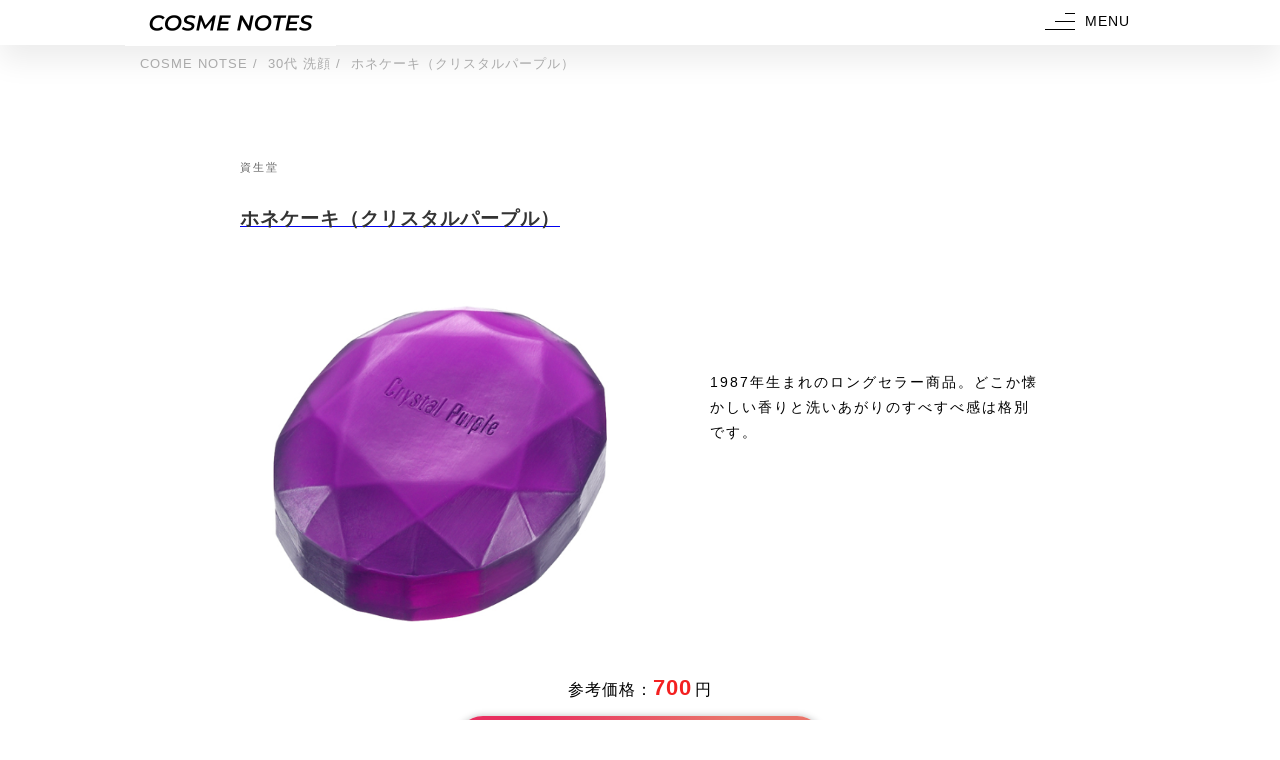

--- FILE ---
content_type: text/html
request_url: https://www.cosme--notes.com/item47361/
body_size: 17270
content:
<!DOCTYPE html><html i-amphtml-layout i-amphtml-no-boilerplate transformed="self;v=1"><head><meta charset="utf-8"><style amp-runtime i-amphtml-version="012103020156005">html{overflow-x:hidden!important}html.i-amphtml-fie{height:100%!important;width:100%!important}html:not([amp4ads]),html:not([amp4ads]) body{height:auto!important}html:not([amp4ads]) body{margin:0!important}body{-webkit-text-size-adjust:100%;-moz-text-size-adjust:100%;-ms-text-size-adjust:100%;text-size-adjust:100%}html.i-amphtml-singledoc.i-amphtml-embedded{-ms-touch-action:pan-y pinch-zoom;touch-action:pan-y pinch-zoom}html.i-amphtml-fie>body,html.i-amphtml-singledoc>body{overflow:visible!important}html.i-amphtml-fie:not(.i-amphtml-inabox)>body,html.i-amphtml-singledoc:not(.i-amphtml-inabox)>body{position:relative!important}html.i-amphtml-ios-embed-legacy>body{overflow-x:hidden!important;overflow-y:auto!important;position:absolute!important}html.i-amphtml-ios-embed{overflow-y:auto!important;position:static}#i-amphtml-wrapper{overflow-x:hidden!important;overflow-y:auto!important;position:absolute!important;top:0!important;left:0!important;right:0!important;bottom:0!important;margin:0!important;display:block!important}html.i-amphtml-ios-embed.i-amphtml-ios-overscroll,html.i-amphtml-ios-embed.i-amphtml-ios-overscroll>#i-amphtml-wrapper{-webkit-overflow-scrolling:touch!important}#i-amphtml-wrapper>body{position:relative!important;border-top:1px solid transparent!important}#i-amphtml-wrapper+body{visibility:visible}#i-amphtml-wrapper+body .i-amphtml-lightbox-element,#i-amphtml-wrapper+body[i-amphtml-lightbox]{visibility:hidden}#i-amphtml-wrapper+body[i-amphtml-lightbox] .i-amphtml-lightbox-element{visibility:visible}#i-amphtml-wrapper.i-amphtml-scroll-disabled,.i-amphtml-scroll-disabled{overflow-x:hidden!important;overflow-y:hidden!important}amp-instagram{padding:54px 0px 0px!important;background-color:#fff}amp-iframe iframe{box-sizing:border-box!important}[amp-access][amp-access-hide]{display:none}[subscriptions-dialog],body:not(.i-amphtml-subs-ready) [subscriptions-action],body:not(.i-amphtml-subs-ready) [subscriptions-section]{display:none!important}amp-experiment,amp-live-list>[update]{display:none}.i-amphtml-jank-meter{position:fixed;background-color:rgba(232,72,95,0.5);bottom:0;right:0;color:#fff;font-size:16px;z-index:1000;padding:5px}amp-list[resizable-children]>.i-amphtml-loading-container.amp-hidden{display:none!important}amp-list [fetch-error],amp-list[load-more] [load-more-button],amp-list[load-more] [load-more-end],amp-list[load-more] [load-more-failed],amp-list[load-more] [load-more-loading]{display:none}amp-list[diffable] div[role=list]{display:block}amp-story-page,amp-story[standalone]{min-height:1px!important;display:block!important;height:100%!important;margin:0!important;padding:0!important;overflow:hidden!important;width:100%!important}amp-story[standalone]{background-color:#202125!important;position:relative!important}amp-story-page{background-color:#757575}amp-story .amp-active>div,amp-story .i-amphtml-loader-background{display:none!important}amp-story-page:not(:first-of-type):not([distance]):not([active]){transform:translateY(1000vh)!important}amp-autocomplete{position:relative!important;display:inline-block!important}amp-autocomplete>input,amp-autocomplete>textarea{padding:0.5rem;border:1px solid rgba(0,0,0,0.33)}.i-amphtml-autocomplete-results,amp-autocomplete>input,amp-autocomplete>textarea{font-size:1rem;line-height:1.5rem}[amp-fx^=fly-in]{visibility:hidden}amp-script[nodom]{position:fixed!important;top:0!important;width:1px!important;height:1px!important;overflow:hidden!important;visibility:hidden}
/*# sourceURL=/css/ampdoc.css*/[hidden]{display:none!important}.i-amphtml-element{display:inline-block}.i-amphtml-blurry-placeholder{transition:opacity 0.3s cubic-bezier(0.0,0.0,0.2,1)!important;pointer-events:none}[layout=nodisplay]:not(.i-amphtml-element){display:none!important}.i-amphtml-layout-fixed,[layout=fixed][width][height]:not(.i-amphtml-layout-fixed){display:inline-block;position:relative}.i-amphtml-layout-responsive,[layout=responsive][width][height]:not(.i-amphtml-layout-responsive),[width][height][heights]:not([layout]):not(.i-amphtml-layout-responsive),[width][height][sizes]:not([layout]):not(.i-amphtml-layout-responsive){display:block;position:relative}.i-amphtml-layout-intrinsic,[layout=intrinsic][width][height]:not(.i-amphtml-layout-intrinsic){display:inline-block;position:relative;max-width:100%}.i-amphtml-layout-intrinsic .i-amphtml-sizer{max-width:100%}.i-amphtml-intrinsic-sizer{max-width:100%;display:block!important}.i-amphtml-layout-container,.i-amphtml-layout-fixed-height,[layout=container],[layout=fixed-height][height]:not(.i-amphtml-layout-fixed-height){display:block;position:relative}.i-amphtml-layout-fill,.i-amphtml-layout-fill.i-amphtml-notbuilt,[layout=fill]:not(.i-amphtml-layout-fill){display:block;overflow:hidden!important;position:absolute;top:0;left:0;bottom:0;right:0}.i-amphtml-layout-flex-item,[layout=flex-item]:not(.i-amphtml-layout-flex-item){display:block;position:relative;-ms-flex:1 1 auto;flex:1 1 auto}.i-amphtml-layout-fluid{position:relative}.i-amphtml-layout-size-defined{overflow:hidden!important}.i-amphtml-layout-awaiting-size{position:absolute!important;top:auto!important;bottom:auto!important}i-amphtml-sizer{display:block!important}@supports (aspect-ratio:1/1){i-amphtml-sizer.i-amphtml-disable-ar{display:none!important}}.i-amphtml-blurry-placeholder,.i-amphtml-fill-content{display:block;height:0;max-height:100%;max-width:100%;min-height:100%;min-width:100%;width:0;margin:auto}.i-amphtml-layout-size-defined .i-amphtml-fill-content{position:absolute;top:0;left:0;bottom:0;right:0}.i-amphtml-replaced-content,.i-amphtml-screen-reader{padding:0!important;border:none!important}.i-amphtml-screen-reader{position:fixed!important;top:0px!important;left:0px!important;width:4px!important;height:4px!important;opacity:0!important;overflow:hidden!important;margin:0!important;display:block!important;visibility:visible!important}.i-amphtml-screen-reader~.i-amphtml-screen-reader{left:8px!important}.i-amphtml-screen-reader~.i-amphtml-screen-reader~.i-amphtml-screen-reader{left:12px!important}.i-amphtml-screen-reader~.i-amphtml-screen-reader~.i-amphtml-screen-reader~.i-amphtml-screen-reader{left:16px!important}.i-amphtml-unresolved{position:relative;overflow:hidden!important}.i-amphtml-select-disabled{-webkit-user-select:none!important;-ms-user-select:none!important;user-select:none!important}.i-amphtml-notbuilt,[layout]:not(.i-amphtml-element),[width][height][heights]:not([layout]):not(.i-amphtml-element),[width][height][sizes]:not([layout]):not(.i-amphtml-element){position:relative;overflow:hidden!important;color:transparent!important}.i-amphtml-notbuilt:not(.i-amphtml-layout-container)>*,[layout]:not([layout=container]):not(.i-amphtml-element)>*,[width][height][heights]:not([layout]):not(.i-amphtml-element)>*,[width][height][sizes]:not([layout]):not(.i-amphtml-element)>*{display:none}amp-img:not(.i-amphtml-element)[i-amphtml-ssr]>img.i-amphtml-fill-content{display:block}.i-amphtml-notbuilt:not(.i-amphtml-layout-container),[layout]:not([layout=container]):not(.i-amphtml-element),[width][height][heights]:not([layout]):not(.i-amphtml-element),[width][height][sizes]:not([layout]):not(.i-amphtml-element){color:transparent!important;line-height:0!important}.i-amphtml-ghost{visibility:hidden!important}.i-amphtml-element>[placeholder],[layout]:not(.i-amphtml-element)>[placeholder],[width][height][heights]:not([layout]):not(.i-amphtml-element)>[placeholder],[width][height][sizes]:not([layout]):not(.i-amphtml-element)>[placeholder]{display:block;line-height:normal}.i-amphtml-element>[placeholder].amp-hidden,.i-amphtml-element>[placeholder].hidden{visibility:hidden}.i-amphtml-element:not(.amp-notsupported)>[fallback],.i-amphtml-layout-container>[placeholder].amp-hidden,.i-amphtml-layout-container>[placeholder].hidden{display:none}.i-amphtml-layout-size-defined>[fallback],.i-amphtml-layout-size-defined>[placeholder]{position:absolute!important;top:0!important;left:0!important;right:0!important;bottom:0!important;z-index:1}amp-img.i-amphtml-ssr:not(.i-amphtml-element)>[placeholder]{z-index:auto}.i-amphtml-notbuilt>[placeholder]{display:block!important}.i-amphtml-hidden-by-media-query{display:none!important}.i-amphtml-element-error{background:red!important;color:#fff!important;position:relative!important}.i-amphtml-element-error:before{content:attr(error-message)}i-amp-scroll-container,i-amphtml-scroll-container{position:absolute;top:0;left:0;right:0;bottom:0;display:block}i-amp-scroll-container.amp-active,i-amphtml-scroll-container.amp-active{overflow:auto;-webkit-overflow-scrolling:touch}.i-amphtml-loading-container{display:block!important;pointer-events:none;z-index:1}.i-amphtml-notbuilt>.i-amphtml-loading-container{display:block!important}.i-amphtml-loading-container.amp-hidden{visibility:hidden}.i-amphtml-element>[overflow]{cursor:pointer;position:relative;z-index:2;visibility:hidden;display:initial;line-height:normal}.i-amphtml-layout-size-defined>[overflow]{position:absolute}.i-amphtml-element>[overflow].amp-visible{visibility:visible}template{display:none!important}.amp-border-box,.amp-border-box *,.amp-border-box :after,.amp-border-box :before{box-sizing:border-box}amp-pixel{display:none!important}amp-analytics,amp-auto-ads,amp-story-auto-ads{position:fixed!important;top:0!important;width:1px!important;height:1px!important;overflow:hidden!important;visibility:hidden}html.i-amphtml-fie>amp-analytics{position:initial!important}[visible-when-invalid]:not(.visible),form [submit-error],form [submit-success],form [submitting]{display:none}amp-accordion{display:block!important}amp-accordion>section{float:none!important}amp-accordion>section>*{float:none!important;display:block!important;overflow:hidden!important;position:relative!important}amp-accordion,amp-accordion>section{margin:0}amp-accordion:not(.i-amphtml-built)>section>:last-child{display:none!important}amp-accordion:not(.i-amphtml-built)>section[expanded]>:last-child{display:block!important}
/*# sourceURL=/css/ampshared.css*/</style><meta name="referrer" content="unsafe-url"><meta name="apple-mobile-web-app-capable" content="yes"><meta name="apple-mobile-web-app-title" content="COSME NOTES"><meta name="twitter:image" content="https://asset.cosme--notes.com/images/cosme/items/47361.jpg"><meta name="amp-google-client-id-api" content="googleanalytics"><meta name="theme-color" content="#fdd"><meta property="og:image" content="https://asset.cosme--notes.com/images/cosme/items/47361.jpg"><meta name="robots" content="index,follow"><meta name="googlebot" content="index,follow"><meta name="description" content="1987年生まれのロングセラー商品。
どこか懐かしい香りと洗いあがりのすべすべ感は格別です。"><meta property="og:title" content="資生堂 / ホネケーキ（クリスタルパープル） - COSME NOTES お得・便利情報満載"><meta property="og:description" content="1987年生まれのロングセラー商品。
どこか懐かしい香りと洗いあがりのすべすべ感は格別です。"><meta property="og:url" content="https://www.cosme--notes.com/item47361/"><meta property="og:type" content="article"><meta property="og:site_name" content="COSME NOTES"><meta name="next-head-count" content="23"><meta name="viewport" content="width=device-width,minimum-scale=1,initial-scale=1"><link rel="preload" href="https://cdn.ampproject.org/v0.js" as="script"><script async src="https://cdn.ampproject.org/v0.js"></script><script async custom-element="amp-carousel" src="https://cdn.ampproject.org/v0/amp-carousel-0.2.js"></script><script async src="https://cdn.ampproject.org/v0/amp-analytics-0.1.js" custom-element="amp-analytics"></script><script async src="https://cdn.ampproject.org/v0/amp-truncate-text-0.1.js" custom-element="amp-truncate-text"></script><script async src="https://cdn.ampproject.org/v0/amp-bind-0.1.js" custom-element="amp-bind"></script><link rel="icon" type="image/x-icon" href="https://www.cosme--notes.com/favicon.ico"><link rel="dns-prefetch" href="https://www.cosme--notes.com/"><link rel="preload" href="https://asset.cosme--notes.com/images/wp-content/uploads/2023/12/logo_banner-1.png" as="image" data-hero><link rel="apple-touch-icon" href><title>資生堂 / ホネケーキ（クリスタルパープル） - COSME NOTES お得・便利情報満載</title><link rel="canonical" href="https://www.cosme--notes.com/item47361/"><style amp-custom>.part247_outer.jsx-3520748623{box-shadow:0 15px 30px 0 rgba(0,0,0,.08)}.part247.jsx-3520748623{text-align:right;width:1000px;margin:0 auto;position:relative}.part247_logo.jsx-3520748623{width:211px;height:46px;color:#333;display:inline-block;display:block;font-size:17px;margin:0 auto;padding:0;-webkit-text-decoration:none;text-decoration:none;position:absolute;top:0;left:-15px}.part247_wp.jsx-3520748623{padding:5px;z-index:10}.part247_navmenu.jsx-3520748623{position:absolute;opacity:0;z-index:10;top:0;height:0;width:0;background-color:hsla(0,0%,100%,.95)}.part247_navmenu.now-active.jsx-3520748623{display:block;height:100vh;width:100%;-webkit-transition:all 1s;transition:all 1s;-webkit-transition:-webkit-transform .5s ease,opacity .8s ease;-webkit-transition:transform .5s ease,opacity .8s ease;transition:transform .5s ease,opacity .8s ease;opacity:1;right:0;z-index:1}.part247_navmenu.now-active.jsx-3520748623 .part247_navmenu_wp_navlist.jsx-3520748623{display:block}.part247_navmenu_wp_navlist.jsx-3520748623{display:none;padding:10px;list-style-type:none;font-size:2em;width:1000px;margin:0 auto;position:relative;top:55px;background:#fff;border-radius:10px;box-shadow:0 15px 30px 0 rgba(0,0,0,.1)}.part247_navmenu_wp_navlist.jsx-3520748623 li.jsx-3520748623 a.jsx-3520748623{color:#000;font-size:16px;font-weight:100;padding:10px;border-bottom:1px solid #ddd;display:block}.part247_navmenu_wp_navlist.jsx-3520748623 li.jsx-3520748623:last-child a.jsx-3520748623{border-bottom:none}.part247.jsx-3520748623 .part247_actionBtn.jsx-3520748623{width:100px;height:35px;position:relative;cursor:pointer;outline:none;display:inline-block;vertical-align:top;z-index:2}.part247.jsx-3520748623 .part247_actionBtn_btntext.jsx-3520748623{position:absolute;right:5px;top:3px;font-size:14px;z-index:2;color:#000}.part247.jsx-3520748623 .part247_actionBtn.jsx-3520748623 span.jsx-3520748623{display:block;position:absolute;height:1px;width:60px;background:#000;border-radius:9px;opacity:1;right:0;-webkit-transform:rotate(0deg);-ms-transform:rotate(0deg);transform:rotate(0deg);-webkit-transition:.5s ease-in-out;transition:.5s ease-in-out}.part247.jsx-3520748623 .part247_actionBtn.jsx-3520748623 span.part247_actionBtn_border1.jsx-3520748623{width:10px;top:8px;-webkit-transform-origin:left center;-ms-transform-origin:left center;transform-origin:left center;right:60px}.part247.jsx-3520748623 .part247_actionBtn.jsx-3520748623 span.part247_actionBtn_border2.jsx-3520748623{width:20px;top:16px;-webkit-transform-origin:left center;-ms-transform-origin:left center;transform-origin:left center;right:60px}.part247.jsx-3520748623 .part247_actionBtn.jsx-3520748623 span.part247_actionBtn_border3.jsx-3520748623{width:30px;top:24px;-webkit-transform-origin:left center;-ms-transform-origin:left center;transform-origin:left center;right:60px}.part247.jsx-3520748623 .part247_actionBtn.close.jsx-3520748623 span.part247_actionBtn_border1.jsx-3520748623{-webkit-transform:rotate(45deg);-ms-transform:rotate(45deg);transform:rotate(45deg);width:30px;top:5px;right:55px}.part247.jsx-3520748623 .part247_actionBtn.close.jsx-3520748623 span.part247_actionBtn_border2.jsx-3520748623{width:0;opacity:0;-webkit-transition:.1s;transition:.1s}.part247.jsx-3520748623 .part247_actionBtn.close.jsx-3520748623 span.part247_actionBtn_border3.jsx-3520748623{-webkit-transform:rotate(-45deg);-ms-transform:rotate(-45deg);transform:rotate(-45deg);width:30px;top:26px;right:55px}@media screen and (min-width:0px) and (max-width:800px){.part247.jsx-3520748623{width:auto}.part247_logo.jsx-3520748623{left:0}.part247_navmenu_wp_navlist.jsx-3520748623{width:auto;margin:0 10px}}.breadcrumb{padding:5px 0;font-size:13px}.breadcrumb_update_text{display:inline-block}.breadcrumb .container{margin-left:auto;margin-right:auto;max-width:1000px;min-width:1000px;padding-left:10px;padding-right:10px;width:1000px}.breadcrumb .container ul,.breadcrumb__item{display:inline-block}.breadcrumb__item{margin:0 5px 0 0;list-style:none}.breadcrumb__item:before{color:#aaa;content:"/";margin:0 5px 0 0}.breadcrumb__item.first:before{display:none}.breadcrumb__link{color:#aaa;-webkit-text-decoration:none;text-decoration:none}@media screen and (min-width:0px) and (max-width:800px){.breadcrumb{overflow-x:scroll;white-space:nowrap}}.PartSdView{display:none}.PartPcView{display:block}@media screen and (min-width:0px) and (max-width:800px){.PartSdView{display:block}.PartPcView{display:none}}.PartTwitter{width:550px;max-height:550px;overflow:scroll;box-shadow:0 2px 20px rgba(0,0,0,.08);margin:20px 0 0;border-radius:17px}@media screen and (min-width:0px) and (max-width:800px){.PartTwitter{width:auto;margin:20px 20px 0;max-height:450px}}.PartInstagram{width:550px;max-height:550px;overflow:scroll;border:1px solid #ddd;margin:20px 0 0;box-shadow:0 2px 20px rgba(0,0,0,.08);border-radius:17px}@media screen and (min-width:0px) and (max-width:800px){.PartInstagram{width:auto;margin:20px 20px 0;max-height:450px}}.PartReview{position:relative}.PartReview:after{background-image:url(https://d37wt07f7gwihi.cloudfront.net/jp/images/4659007/e183db5a871fa313fedb397271322f5568eafdae.jpeg?fm=auto);background-position:inherit;background-repeat:no-repeat;background-size:contain;content:" ";display:block;height:82px;left:3px;position:absolute;top:-8px;width:63px}.PartReview.boy_tantei:after{background-image:url(https://asset.another-trip.com/images/wp-content/uploads/2022/10/PartReviewTantei1.png?fm=auto)}.PartReview.girl_tantei:after{background-image:url(https://asset.another-trip.com/images/wp-content/uploads/2022/10/PartReviewTantei2.png?fm=auto)}.PartReview.boy1:after{background-image:url(https://asset.another-trip.com/images/wp-content/uploads/2022/10/PartReviewBoy1.png?fm=auto)}.PartReview.boy2:after{background-image:url(https://asset.another-trip.com/images/wp-content/uploads/2022/10/PartReviewBoy2.png?fm=auto);height:72px}.PartReview.boy3:after{background-image:url(https://asset.another-trip.com/images/wp-content/uploads/2022/10/PartReviewBoy3.png?fm=auto)}.PartReview.boy4:after{background-image:url(https://asset.another-trip.com/images/wp-content/uploads/2022/10/PartReviewBoy4.png?fm=auto)}.PartReview.boy5:after{background-image:url(https://asset.another-trip.com/images/wp-content/uploads/2022/10/PartReviewBoy5.png?fm=auto)}.PartReview.boy6:after{background-image:url(https://asset.another-trip.com/images/wp-content/uploads/2022/10/PartReviewBoy6.png?fm=auto)}.PartReview.girl1:after{background-image:url(https://asset.another-trip.com/images/wp-content/uploads/2022/10/PartReviewGirl1.png?fm=auto)}.PartReview.girl2:after{background-image:url(https://asset.another-trip.com/images/wp-content/uploads/2022/10/PartReviewGirl2.png?fm=auto)}.PartReview.girl3:after{background-image:url(https://asset.another-trip.com/images/wp-content/uploads/2022/10/PartReviewGirl3.png?fm=auto);width:83px;left:-7px}.PartReview.girl4:after{background-image:url(https://asset.another-trip.com/images/wp-content/uploads/2022/10/PartReviewGirl4.png?fm=auto)}.PartReview.girl5:after{background-image:url(https://asset.another-trip.com/images/wp-content/uploads/2022/10/PartReviewGirl5.png?fm=auto)}.PartReview.girl6:after{background-image:url(https://asset.another-trip.com/images/wp-content/uploads/2022/10/PartReviewGirl6.png?fm=auto)}.PartReview strong{font-weight:800}.PartReview--box{position:relative;margin:30px 0 30px 87px;border:1px solid #ccc;border-radius:5px;padding:10px;line-height:1.8}.PartReview--box:before{border:7px solid transparent;border-right:10px solid #ccc;content:"";left:-17px;position:absolute;top:22px}.PartReview--box:after{border:7px solid transparent;border-right:10px solid #fff;content:"";left:-15px;position:absolute;top:22px}.PartReview-icon{color:#aaa;font-size:44px;left:-60px;line-height:0;position:absolute;top:10px}.PartReview-iconWoman{color:#ffa0a7}.PartReview-iconMan{color:#549ab3}.star5_rating{position:relative;z-index:0;display:inline-block;white-space:nowrap;color:#ccc}.star5_rating:before{content:"★★★★★"}.star5_rating:after{color:#ffcf32;content:"★★★★★";left:0;overflow:hidden;position:absolute;top:0;white-space:nowrap;z-index:1}.star5_rating[data-rate="6"]{display:none}.star5_rating[data-rate="5"]:after{width:100%}.star5_rating[data-rate="4-5"]:after{width:90%}.star5_rating[data-rate="4"]:after{width:80%}.star5_rating[data-rate="3-5"]:after{width:70%}.star5_rating[data-rate="3"]:after{width:60%}.star5_rating[data-rate="2-5"]:after{width:50%}.star5_rating[data-rate="2"]:after{width:40%}.star5_rating[data-rate="1-5"]:after{width:30%}.star5_rating[data-rate="1"]:after{width:20%}.star5_rating[data-rate="0-5"]:after{width:10%}.star5_rating[data-rate="0"]:after{width:0}@media screen and (max-width:800px){.PartReview:after{border:7px solid transparent;content:"";left:-12px;position:absolute;top:0}.PartReview.boy2:after{top:-10px;left:-2px}.PartReview.girl3:after{left:-17px}.PartReview--box{position:relative;margin:30px 0 30px 67px;border:1px solid #ccc;border-radius:5px;padding:10px;line-height:1.8}.PartReview--box:before{border:7px solid transparent;border-right:10px solid #ccc;content:"";left:-17px;position:absolute;top:22px}.PartReview--box:after{border:7px solid transparent;border-right:10px solid #fff;content:"";left:-15px;position:absolute;top:22px}.PartReview-icon{color:#aaa;font-size:44px;left:-60px;line-height:0;position:absolute;top:10px}.PartReview-iconWoman{color:#ffa0a7}.PartReview-iconMan{color:#549ab3}}.PartMeritDemerit{background-color:#f2f2f2;border-radius:5px;padding:30px;margin-top:20px;margin-bottom:30px;display:-webkit-box;display:-webkit-flex;display:-ms-flexbox;display:flex;-webkit-box-pack:justify;-webkit-justify-content:space-between;-ms-flex-pack:justify;justify-content:space-between}.PartMeritDemerit__dl{width:48%;height:auto;border-radius:5px;background:#fff;box-shadow:0 0 5px 0 rgba(0,0,0,.1);overflow:hidden;margin:0}.PartMeritDemerit__dl *{padding:0;margin:0;-webkit-box-sizing:border-box;-moz-box-sizing:border-box;box-sizing:border-box;text-align:left}.PartMeritDemerit__dl dt{text-align:center;line-height:100%;font-weight:700;color:#fff;padding:15px;font-size:16px}.PartMeritDemerit__dl dd{padding:5px 15px;background-color:#fff}.PartMeritDemerit__dl.PartMeritDemerit__Merit{margin:0 20px 0 0}.PartMeritDemerit__dl.PartMeritDemerit__Merit dt{background-color:#ef6a6a}.PartMeritDemerit__dl.PartMeritDemerit__Demerit dt{background-color:#4f91d5}@media screen and (max-width:800px){.PartMeritDemerit{padding:10px 20px;display:block}.PartMeritDemerit__dl{width:auto}.PartMeritDemerit__dl.PartMeritDemerit__Merit{margin:0 0 20px}}.part625 ul{display:block;line-height:inherit;margin:0 auto;padding:0;text-align:left;width:auto}.part625 ul li{list-style:none;display:inline-block}.part625 ul li a{margin:0 8px 10px 0;padding:7px 15px 5px 10px;background:#fff;box-shadow:0 0 9px 0 rgba(0,0,0,.08);border-radius:19px;font-size:13px;color:#333;display:inline-block;-webkit-text-decoration:none;text-decoration:none}@media screen and (max-width:800px){.part625{width:auto;margin:0 24px;overflow-x:scroll;white-space:nowrap}}.PartOsusume{padding:0 0 15px;margin:30px 0;background:#ffffeb}.PartOsusume ul{padding:0 0 10px;-webkit-letter-spacing:0;-moz-letter-spacing:0;-ms-letter-spacing:0;letter-spacing:0;margin:50px 0 0}.PartOsusume ul li{padding-left:0;position:relative;line-height:1.5em;margin:0 0 10px 39px;font-size:14px}.PartOsusume_title{display:inline-block;background-color:#cf9b45;color:#fff;margin:0 0 9px;font-weight:700;padding:7px 15px;font-size:13px;line-height:100%;border-bottom-right-radius:5px}.part324 .part248_ul_li_block h2{border-left:none}.part324-closeOpen{text-align:center;position:relative}.part324-closeOpen .content{padding:10px;display:block;text-align:left}.part324-closeOpen .content-title{margin:10px 0;font-size:19px}.part324-closeOpen .closeOpenBtn{display:inline-block;background:#fff;border:none;box-shadow:0 0 5px 0 rgba(0,0,0,.3);border-radius:90px;padding:9px 20px;margin:9px 0 0;cursor:pointer}.part324-closeOpen .closeOpenBtn:hover{opacity:.7}.part324-closeOpen .closeOpen{text-align:center;display:block}.part324-closeOpen .close .closeOpenBtn:after{content:"もっとみる"}.part324-closeOpen .open .closeOpenBtn{margin:0}.part324-closeOpen .open .closeOpenBtn:after{content:"表示を畳む"}.part324-closeOpen .close .content{max-height:230px;overflow:hidden;position:relative;-moz-transition:max-height .3s ease;-o-transition:max-height .3s ease;-webkit-transition:max-height .3s ease;transition:max-height .3s ease}.part324-closeOpen .close .content:after{content:" ";background:-webkit-gradient(linear,left top,left bottom,from(hsla(0,0%,100%,0)),color-stop(74%,#fff));background:-webkit-linear-gradient(top,hsla(0,0%,100%,0),#fff 74%);background:linear-gradient(180deg,hsla(0,0%,100%,0),#fff 74%);bottom:0;height:39px;position:absolute;width:100%}.part324-closeOpen .open .content{max-height:10000px;overflow:hidden;-moz-transition:max-height .3s ease;-o-transition:max-height .3s ease;-webkit-transition:max-height .3s ease;transition:max-height .3s ease}.part324 ol,.part324 ul{display:flow-root}.part324_brpc{display:block}.part324_brsd{display:none}.blockLR37{display:table;vertical-align:top}.blockLR37_left{width:30%;padding:0 20px 0 0}.blockLR37_left,.blockLR37_right{display:table-cell;vertical-align:top}.blockLR73{display:table;vertical-align:top}.blockLR73_left{width:68%;padding:0 20px 0 0}.blockLR73_left,.blockLR73_right{display:table-cell;vertical-align:top}.blockLR55{display:table;vertical-align:top}.blockLR55_left{width:48%;padding:0 20px 0 0}.blockLR55_left,.blockLR55_right{display:table-cell;vertical-align:top}.part324 .part324_brblock{display:block;clear:both}.part324 .part324_brinline{display:inline-block}.part324_brblock:after{display:block;clear:both}.part324_linkRed,.part324_linkRed_wrapper{text-align:center}.part324_linkRed{display:inline-block;-webkit-text-decoration:none;text-decoration:none;background:linear-gradient(92.01deg,#e82f5f 20.28%,#e9746a 73.91%);box-shadow:0 0 7px rgba(0,0,0,.25);border-radius:170px;color:#fff;margin:13px auto 0;padding:15px 20px;font-size:16px;font-weight:600;min-width:330px}.part324_linkRed:hover{opacity:.7;color:#fff}.part324_fukidashi_right{position:relative;display:block;margin:10px 120px 10px 0;padding:17px 20px;min-width:120px;max-width:100%;color:#555;font-size:14px;background:#fff9f0;border-radius:15px}.part324_fukidashi_right:after{content:" ";display:block;background-image:url(https://asset.cosme--notes.com/images/cosme/items/kashiko01.png);background-size:contain;width:105px;height:105px;position:absolute;top:-6px;right:-119px}.part324_fukidashi_right:before{content:"";position:absolute;top:50%;right:-25px;margin-top:-15px;border:15px solid transparent;border-left-color:#fff9f0;z-index:0}.part324_fukidashi_left{position:relative;display:block;margin:10px 0 10px 120px;padding:7px 10px;min-width:120px;max-width:100%;color:#555;font-size:16px;background:#fff9f0;border-radius:15px}.part324_fukidashi_left:after{content:" ";display:block;background-image:url(https://asset.cosme--notes.com/images/cosme/items/kashiko01.png);background-size:contain;width:105px;height:105px;position:absolute;top:-6px;left:-119px}.kitaguchi.part324_fukidashi_left:after{background-image:url(https://asset.another-trip.com/images/wp-content/uploads/2022/08/image-1.png);border-radius:100px}.kitaguchi.part324_fukidashi_right:after{background-image:url(https://asset.another-trip.com/images/wp-content/uploads/2022/08/image-1.png);border-radius:100px}.part324_expert_text1{display:block;font-weight:800;font-size:14px;margin:0 0 9px}.part324_expert_text2{display:inline-block;font-weight:100;font-size:12px;margin:0 0 0 10px}.character20_001.part324_fukidashi_left:after{background-image:url(https://asset.cosme--notes.com/images/cosme/items/character20_001.png)}.character20_001.part324_fukidashi_right:after{background-image:url(https://asset.cosme--notes.com/images/cosme/items/character20_001.png)}.character20_002.part324_fukidashi_left:after{background-image:url(https://asset.cosme--notes.com/images/cosme/items/character20_002.png)}.character20_002.part324_fukidashi_right:after{background-image:url(https://asset.cosme--notes.com/images/cosme/items/character20_002.png)}.character20_003.part324_fukidashi_left:after{background-image:url(https://asset.cosme--notes.com/images/cosme/items/character20_003.png)}.character20_003.part324_fukidashi_right:after{background-image:url(https://asset.cosme--notes.com/images/cosme/items/character20_003.png)}.character30_001.part324_fukidashi_left:after{background-image:url(https://asset.cosme--notes.com/images/cosme/items/character30_001.png)}.character30_001.part324_fukidashi_right:after{background-image:url(https://asset.cosme--notes.com/images/cosme/items/character30_001.png)}.character30_002.part324_fukidashi_left:after{background-image:url(https://asset.cosme--notes.com/images/cosme/items/character30_002.png)}.character30_002.part324_fukidashi_right:after{background-image:url(https://asset.cosme--notes.com/images/cosme/items/character30_002.png)}.character30_003.part324_fukidashi_left:after{background-image:url(https://asset.cosme--notes.com/images/cosme/items/character30_003.png)}.character30_003.part324_fukidashi_right:after{background-image:url(https://asset.cosme--notes.com/images/cosme/items/character30_003.png)}.character40_001.part324_fukidashi_left:after{background-image:url(https://asset.cosme--notes.com/images/cosme/items/character40_001.png)}.character40_001.part324_fukidashi_right:after{background-image:url(https://asset.cosme--notes.com/images/cosme/items/character40_001.png)}.character40_002.part324_fukidashi_left:after{background-image:url(https://asset.cosme--notes.com/images/cosme/items/character40_002.png)}.character40_002.part324_fukidashi_right:after{background-image:url(https://asset.cosme--notes.com/images/cosme/items/character40_002.png)}.character40_003.part324_fukidashi_left:after{background-image:url(https://asset.cosme--notes.com/images/cosme/items/character40_003.png)}.character40_003.part324_fukidashi_right:after{background-image:url(https://asset.cosme--notes.com/images/cosme/items/character40_003.png)}.character50_001.part324_fukidashi_left:after{background-image:url(https://asset.cosme--notes.com/images/cosme/items/character50_001.png)}.character50_001.part324_fukidashi_right:after{background-image:url(https://asset.cosme--notes.com/images/cosme/items/character50_001.png)}.character50_002.part324_fukidashi_left:after{background-image:url(https://asset.cosme--notes.com/images/cosme/items/character50_002.png)}.character50_002.part324_fukidashi_right:after{background-image:url(https://asset.cosme--notes.com/images/cosme/items/character50_002.png)}.character50_003.part324_fukidashi_left:after{background-image:url(https://asset.cosme--notes.com/images/cosme/items/character50_003.png)}.character50_003.part324_fukidashi_right:after{background-image:url(https://asset.cosme--notes.com/images/cosme/items/character50_003.png)}.men20_001.part324_fukidashi_left:after{background-image:url(https://asset.another-trip.com/images/wp-content/uploads/2022/10/men20_001-1024x1024.png)}.men20_001.part324_fukidashi_right:after{background-image:url(https://asset.another-trip.com/images/wp-content/uploads/2022/10/men20_001-1024x1024.png)}.men20_002.part324_fukidashi_left:after{background-image:url(https://asset.another-trip.com/images/wp-content/uploads/2022/10/men20_002-1024x1024.png)}.men20_002.part324_fukidashi_right:after{background-image:url(https://asset.another-trip.com/images/wp-content/uploads/2022/10/men20_002-1024x1024.png)}.men20_003.part324_fukidashi_left:after{background-image:url(https://asset.another-trip.com/images/wp-content/uploads/2022/10/men20_003-1024x1024.png)}.men20_003.part324_fukidashi_right:after{background-image:url(https://asset.another-trip.com/images/wp-content/uploads/2022/10/men20_003-1024x1024.png)}.men30_001.part324_fukidashi_left:after{background-image:url(https://asset.another-trip.com/images/wp-content/uploads/2022/10/men30_001-1024x1024.png)}.men30_001.part324_fukidashi_right:after{background-image:url(https://asset.another-trip.com/images/wp-content/uploads/2022/10/men30_001-1024x1024.png)}.men30_002.part324_fukidashi_left:after{background-image:url(https://asset.another-trip.com/images/wp-content/uploads/2022/10/men30_002-1024x1024.png)}.men30_002.part324_fukidashi_right:after{background-image:url(https://asset.another-trip.com/images/wp-content/uploads/2022/10/men30_002-1024x1024.png)}.men30_003.part324_fukidashi_left:after{background-image:url(https://asset.another-trip.com/images/wp-content/uploads/2022/10/men30_003-1024x1024.png)}.men30_003.part324_fukidashi_right:after{background-image:url(https://asset.another-trip.com/images/wp-content/uploads/2022/10/men30_003-1024x1024.png)}.men40_001.part324_fukidashi_left:after{background-image:url(https://asset.another-trip.com/images/wp-content/uploads/2022/10/men40_001-1024x1024.png)}.men40_001.part324_fukidashi_right:after{background-image:url(https://asset.another-trip.com/images/wp-content/uploads/2022/10/men40_001-1024x1024.png)}.men40_002.part324_fukidashi_left:after{background-image:url(https://asset.another-trip.com/images/wp-content/uploads/2022/10/men40_002-1024x1024.png)}.men40_002.part324_fukidashi_right:after{background-image:url(https://asset.another-trip.com/images/wp-content/uploads/2022/10/men40_002-1024x1024.png)}.men40_003.part324_fukidashi_left:after{background-image:url(https://asset.another-trip.com/images/wp-content/uploads/2022/10/men40_003-1024x1024.png)}.men40_003.part324_fukidashi_right:after{background-image:url(https://asset.another-trip.com/images/wp-content/uploads/2022/10/men40_003-1024x1024.png)}.men50_001.part324_fukidashi_left:after{background-image:url(https://asset.another-trip.com/images/wp-content/uploads/2022/10/men50_001-1024x1024.png)}.men50_001.part324_fukidashi_right:after{background-image:url(https://asset.another-trip.com/images/wp-content/uploads/2022/10/men50_001-1024x1024.png)}.men50_002.part324_fukidashi_left:after{background-image:url(https://asset.another-trip.com/images/wp-content/uploads/2022/10/men50_002-1024x1024.png)}.men50_002.part324_fukidashi_right:after{background-image:url(https://asset.another-trip.com/images/wp-content/uploads/2022/10/men50_002-1024x1024.png)}.men50_003.part324_fukidashi_left:after{background-image:url(https://asset.another-trip.com/images/wp-content/uploads/2022/10/men50_003-1024x1024.png)}.men50_003.part324_fukidashi_right:after{background-image:url(https://asset.another-trip.com/images/wp-content/uploads/2022/10/men50_003-1024x1024.png)}.part324_fukidashi_left:before{content:"";position:absolute;top:50%;left:-25px;margin-top:-15px;border:15px solid transparent;border-right-color:#fff9f0;z-index:0}.part324_frameRed{border:3px solid #fec6c6;border-radius:20px;padding:10px 20px;margin:15px 0;display:inline-block}.part324_frameRed ul{padding:0 0 0 10px}.part324_block_tag{border:1px solid #636363;border-radius:120px;padding:0 7px;display:inline-block;margin:0 7px 13px 0;font-size:13px;color:#000}.part324_block_link{color:#000}.part324_fontRed{color:#f9344c;font-size:14px;font-weight:800;display:block;text-align:center}.part324_cardlist{width:439px;vertical-align:top;display:inline-block;box-shadow:0 2px 10px rgba(0,0,0,.1);border:1px solid #eee;padding:10px;border-radius:10px;-webkit-text-decoration:none;text-decoration:none;font-size:14px;font-weight:100;color:#333;display:table-cell;margin:0 0 20px}.part324_cardlist:nth-child(odd){margin:0 17px 20px 0}.part324_cardlist_image{width:80px;height:70px;float:left;margin:0 20px 0 0;object-fit:cover}.part324_cardlist_text{vertical-align:top;display:inline;-webkit-text-decoration:none;text-decoration:none;font-size:14px;font-weight:100}.part324_cardlist_text strong{font-weight:100;display:block;padding:10px 0 0}.block_br{clear:both}.block_br:after{display:block;clear:both;content:""}.rankingPointList{margin:0 12px 10px 0;padding:7px 15px 5px 10px;background:#fff;box-shadow:0 0 9px 0 rgba(0,0,0,.08);border-radius:19px;font-size:13px;color:#333;display:inline-block;-webkit-text-decoration:none;text-decoration:none;border:1px solid #ddd}.part324{background-color:#fff;box-shadow:0 2px 20px rgba(0,0,0,.08);width:810px;margin:20px auto;border-radius:5px;padding:15px 30px;word-break:break-all}.part324_box{border:1px solid #5abb6c;margin:20px 0;display:inline-block}.part324_box_title{background:#50ab61;color:#fff;padding:10px 20px}.part324_box_text{padding:20px}.part324_user{display:block;padding:10px 0}.part324_user_image{float:left;margin:0 10px 0 0;object-fit:cover}.part324_user_image img{width:40px;height:40px}.part324_user_content{line-height:1.3em}.part324_user_content:after{content:"";clear:both;display:table}.part324_user_content_title{display:block;font-size:14px}.part324_user_content_url{display:block;font-size:11px;color:#555;display:-webkit-box;overflow:hidden;-webkit-box-orient:vertical;-moz-box-orient:vertical;box-orient:vertical;-webkit-line-clamp:1;max-width:200px}.part324_user_description{display:block;margin:10px 0 0;font-size:16px}.part324_twitter{display:table;vertical-align:top}.part324_twitter_left,.part324_twitter_right{display:table-cell;width:50%;padding:0 20px 0 0;vertical-align:top}.part324_h2_margintop0{margin-top:0}.part324_displaypc{display:block}.part324_displaysd{display:none}.part324_displayinlinepc{display:inline-block}.part324_displayinlinesd{display:none}.part324 ul{margin:0;padding:0}.part324 ul li{list-style:disc}.part324 ol{margin:0;padding:0}.part324 ol li{list-style:decimal}.part324_strong{border-image:linear-gradient(270deg,#e3f170,#f6f7a9) 1;border-image:linear-gradient(270deg,#f170a6,#f9a4df) 1;border-bottom:3px solid}.part324 h2{color:#333;font-size:25px;font-weight:700;border-left:5px solid #ddd;padding:0 0 0 15px;margin:20px 0 30px;display:inline-block}.part324_h2.index0 h2{margin:0 0 30px}.part324 h3{color:#333;margin:20px 0 0;vertical-align:top;font-size:18px;padding:0 0 0 10px;font-weight:800;display:table;border-left:3px solid #ddd}.part324 h4{font-size:16px;margin:30px 0 0}.part324_ul{margin:0;padding:0}.part324_li{list-style:none;margin:30px 0;display:table;width:100%}.part324_img{display:table-cell;padding:0 20px 0 0;vertical-align:top;width:200px}.part324_img img{object-fit:cover}.part324_description{display:table-cell;vertical-align:top}.part324_content{-webkit-letter-spacing:.03em;-moz-letter-spacing:.03em;-ms-letter-spacing:.03em;letter-spacing:.03em;line-height:1.8em;font-size:15px;clear:both}.part324_content:after{clear:both;display:block;content:""}.table table{text-align:left;margin:25px auto 0;border-spacing:0;border-collapse:collapse;border:1px solid #ddd;width:auto;display:inline-table;min-width:60%}.table table img{object-fit:cover}.table table img.contain{object-fit:contain}.table table .list-table-item img{object-fit:contain;width:230px;height:230px}.table table .list-table-item-name{display:-webkit-box;overflow:hidden;-webkit-box-orient:vertical;-moz-box-orient:vertical;box-orient:vertical;-webkit-line-clamp:1;max-width:200px}.table tbody{background:transparent;border:0;font-size:100%;font-style:normal;font-weight:400;margin:0;outline:0;padding:0;-webkit-text-decoration:none;text-decoration:none;vertical-align:baseline}.table td{border-bottom:1px solid #ddd;border-left:1px solid #ddd;font-size:12px;font-weight:400;padding:10px 5px 15px;text-align:left;vertical-align:top}.table td p{margin:5px 0 0}.table td:first-child .part319_td_content{display:inline-block;width:100px}.table td:first-child .part319_td_content img{object-fit:contain}.table td:nth-child(2) .part319_td_content{width:130px;text-align:left}.table td:nth-child(3) .part319_td_content{width:230px;text-align:left}.table th{background-color:#f5f5f5;border-bottom:1px solid #ddd;font-size:12px;font-weight:400;padding:6px 20px;vertical-align:middle;min-width:20px}.image,.table th{text-align:center}.image{margin:0 auto}.image img{display:inline-block;width:100%;height:auto;object-fit:contain}.image-style-align-right{float:right;margin:0 0 0 20px}.image-style-align-right img{display:inline-block;width:100%;height:auto}.image-style-align-left{float:left;margin:0 20px 0 0}.image-style-align-left img{display:inline-block;width:100%;height:auto}.figcaption{font-size:12px;text-align:center;color:#a5a5a5}.minwidth550_box{min-width:550px}@media screen and (min-width:0px) and (max-width:800px){.part324_fukidashi_left:after{top:6px}.part324_fukidashi_right:after{top:6px}.part324_fukidashi_right.kitaguchi{margin:10px 0}.part324_expert_text1{text-indent:55px;margin:0 0 20px;font-size:16px}.part324_expert_text2{display:inline;font-size:14px}.kitaguchi.part324_fukidashi_right:after{width:45px;height:45px;top:12px;right:0;left:16px}.part324 .part324_brinline{clear:both}.minwidth550{overflow:scroll;border-top:none;margin:0 auto;box-sizing:border-box;clear:both;z-index:101;padding:0;width:100%;min-width:100%}.part324_content img{width:100%}.part324_brpc{display:none}.blockLR37,.part324_brsd{display:block}.blockLR37_left{display:block;width:auto;padding:0}.blockLR37_right,.blockLR73{display:block}.blockLR73_left{display:block;width:auto;padding:0}.blockLR55,.blockLR73_right{display:block}.blockLR55_left{display:block;width:auto;padding:0}.blockLR55_right{display:block}.part324_linkRed{min-width:auto;width:auto;display:block}.part324_cardlist{width:-webkit-fill-available;display:table;margin:0;min-height:70px;line-height:1.5em}.part324_cardlist img{width:90px}.part324_cardlist:nth-child(odd){margin:10px 0}.part324{width:auto;padding:0;box-shadow:none}.part324_box,.part324_twitter{display:block}.part324_twitter_left,.part324_twitter_right{display:block;width:auto}.part324_displaypc{display:none}.part324_displaysd{display:block}.part324_displayinlinepc{display:none}.part324_displayinlinesd{display:inline-block}.part324 .table{overflow:scroll;border-top:none;width:100%;min-width:100%;margin:0 auto;box-sizing:border-box;clear:both;z-index:101;padding:0;min-width:300px}.part324 .table table{border-collapse:inherit;border:1px solid #ddd;box-shadow:none;margin:20px 0 30px}.part324 .table table th{padding:6px;min-width:40px}.part324 .table table img{object-fit:contain}.part324 .table table .list-table-item img{width:80px;height:130px}.part324 p{margin:0}.part324 h2{font-size:20px;margin:50px 0 25px}.part324 h2.index0,.part324_h2.index0 h2{margin:0 0 21px}.part324 h3{font-size:18px;margin:20px 0 10px}.part324 h3.index0{margin:15px 0 10px}.part324 h4{font-size:16px;margin:20px 0 10px}.part324_content{margin:11px 0 12px;line-height:1.8em}.part324 ul{padding:0;overflow:hidden}.part324_ul{width:auto;margin:0;overflow-x:scroll;white-space:nowrap}.part324_li{white-space:break-spaces;margin:0;vertical-align:top;display:block}.part324_img{display:block;margin:0 0 10px;width:100%;padding:0}.part324_img amp-img,.part324_img amp-img img{width:100%}.part324_description{display:block}.part324_content{display:block;margin:0 0 40px}html body #totop .image-style-align-left,html body #totop .image-style-align-right{float:none;margin:0;display:inline}.figcaption{font-size:12px;text-align:center;color:#a5a5a5;margin:0 0 15px}}.part249.jsx-776569121{margin:0 auto;padding:40px 0 20px}.part249_title.jsx-776569121{font-size:22px;font-weight:100;margin:0}.part249_caption.jsx-776569121{display:inline-block;font-size:12px;color:#999;-webkit-letter-spacing:.7px;-moz-letter-spacing:.7px;-ms-letter-spacing:.7px;letter-spacing:.7px}@media screen and (min-width:0px) and (max-width:800px){.part249.jsx-776569121{width:auto;margin:0;padding:40px 0 0}.part249_title.jsx-776569121{font-size:20px}}.part250{display:table;margin:0 auto;border:1px solid #e0e0e0;padding:0;width:100%}.part250_th{font-size:14px;font-weight:600;text-align:center;vertical-align:middle;width:142px;padding:13px 10px}.part250_td{border-left:1px solid #e0e0e0;text-indent:10px;font-size:12px;padding:13px 20px 13px 10px;word-break:break-all;color:#585858;vertical-align:top;line-height:22px}.part250-closeOpen{text-align:center}.part250-closeOpen .content{padding:0 0 10px;display:block;text-align:left}.part250-closeOpen .content-title{margin:10px 0;font-size:19px}.part250-closeOpen .closeOpenBtn{display:inline-block;background:#fff;border:none;box-shadow:0 0 5px 0 rgba(0,0,0,.3);border-radius:90px;padding:9px 20px;margin:9px 0 0;cursor:pointer}.part250-closeOpen .closeOpenBtn:hover{opacity:.7}.part250-closeOpen .closeOpen{text-align:center;display:block}.part250-closeOpen .close .closeOpenBtn:after{content:"もっとみる"}.part250-closeOpen .open .closeOpenBtn{margin:0}.part250-closeOpen .open .closeOpenBtn:after{content:"表示を畳む"}.part250-closeOpen .close .content{max-height:230px;overflow:hidden;position:relative;-moz-transition:max-height .3s ease;-o-transition:max-height .3s ease;-webkit-transition:max-height .3s ease;transition:max-height .3s ease}.part250-closeOpen .close .content:after{content:" ";background:-webkit-gradient(linear,left top,left bottom,from(hsla(0,0%,100%,0)),color-stop(74%,#fff));background:-webkit-linear-gradient(top,hsla(0,0%,100%,0),#fff 74%);background:linear-gradient(180deg,hsla(0,0%,100%,0),#fff 74%);bottom:0;height:39px;position:absolute;width:100%}.part250-closeOpen .open .content{max-height:10000px;overflow:hidden;-moz-transition:max-height .3s ease;-o-transition:max-height .3s ease;-webkit-transition:max-height .3s ease;transition:max-height .3s ease}@media screen and (min-width:0px) and (max-width:800px){.part250{width:auto;display:block;margin:20px 0 0}.part250_th{width:64px;padding:13px 6px;font-size:13px}}.part248{width:822px;margin:0 auto;padding:0 0 10px}.part248_imageWide{margin:20px 0 0}.part248_imageWide img{object-fit:cover}.part248_review_pageLink{color:#000;line-height:35px;list-style:none;font-size:17px;margin:20px 0 32px;display:inline-block;-webkit-text-decoration:underline;text-decoration:underline;-webkit-text-decoration-color:#aaa;text-decoration-color:#aaa;text-underline-offset:.1em;text-underline-offset:6px}.part248_review_caption1{color:#333;line-height:1.9em;list-style:none;font-size:12px;margin:15px 0;display:inline-block}.part248_review_titlePoint{color:#000;line-height:27px;list-style:none;font-size:17px;background:linear-gradient(transparent 77%,#f9e6d4 0);display:inline-block;margin:0 0 19px}.part248_review_descriptionPoint{margin:0;color:#333;line-height:27px;list-style:none;font-size:14px;display:block}.part248_review_hr{border-top:1px solid #f9e6d7;border-bottom:none}.part248_review_2block{display:table;width:100%}.part248_review_2block_left{display:table-cell;padding:0 15px 0 0;width:250px}.part248_review_2block_right{display:table-cell;padding:0 0 0 15px;width:250px}.part248_review_name{font-size:20px;margin:0 0 18px;display:block}.part248_review_description{color:#333;line-height:25px;list-style:none;font-size:14px;display:block}.part248_review_linkBlock{text-align:right}.part248_review_linkBlock_link{color:#333;display:inline-block;font-size:14px}.part248_trial{box-shadow:0 0 7px rgba(0,0,0,.25);padding:20px 40px;border-radius:10px;width:715px;margin:40px auto 0;display:block}.part248_trial.trialSet{margin:-20px 0 0;padding:0;box-shadow:none}.part248_trial_btn{display:inline-block;color:#fff;background:linear-gradient(92.01deg,#e82f5f 20.28%,#e9746a 73.91%);padding:12px 30px;margin:16px 0 0;border-radius:30px;font-size:16px;-webkit-text-decoration:none;text-decoration:none}.part248_trial_image{width:220px;display:block;height:auto}.part248_trial_image img{object-fit:cover}.part248_trial_title{text-align:center;border-bottom:1px solid #000;width:340px;margin:0 auto;padding:10px 0}.part248_trial_title.review{margin:0 auto 20px}.part248_trial_title_text{display:inline-block;font-weight:600;font-size:20px;background:linear-gradient(transparent 77%,#f7f994 0);-webkit-text-decoration:none;text-decoration:none;color:#333}.part248_trial_title_text.review:before{background-image:url(https://asset.another-trip.com/images/wp-content/uploads/2022/05/part248_icon_review2.png);background-size:contain}.part248_trial_title_text:before{content:" ";display:inline-block;width:30px;height:33px;background-image:url(https://asset.cosme--notes.com/images/cosme/items/icon_point.png);background-repeat:no-repeat;position:relative;top:8px;margin:0 12px 0 0}.part248_trial_block{display:table;padding:20px 0;margin:0 auto}.part248_trial_block.wide{width:100%}.part248_trial_block1{display:table-cell;vertical-align:middle;width:220px;padding:0}.part248_trial_block1.vertical-top{vertical-align:top}.part248_trial_block2{display:table-cell;vertical-align:middle;padding:0 0 0 20px}.part248_trial_block2.vertical-top{vertical-align:top}.part248_points{margin:0;padding:0 0 20px 20px}.part248_points_point{color:#333;line-height:27px;list-style:none;font-size:14px;display:block;position:relative}.part248_points_point:before{content:"・ ";position:absolute;left:-19px}.part248_strong,.part248_strongRed{font-weight:600;font-size:14px}.part248_strongRed{color:#f36060}.part248_strongBlue{font-weight:600;color:#39a0ff;font-size:14px}.part248_strongRedUnderline{font-weight:600;background:linear-gradient(transparent 60%,#fbcccc 0);font-size:14px}.part248_strongBlueUnderline{font-weight:600;background:linear-gradient(transparent 60%,#d2ecff 0);font-size:14px}.part248_ul_li{list-style:none;margin:60px 0 0}.part248_ul_li h3{margin:0}.part248_ul_li_block{display:table;padding:10px 0;width:800px;margin:0 auto}.part248_ul_li_block1{display:table-cell;vertical-align:middle;width:400px;padding:0}.part248_ul_li_block1.vertical-top{vertical-align:top}.part248_ul_li_block2{display:table-cell;vertical-align:middle}.part248_ul_li_block2.vertical-top{vertical-align:top}.part248_ul_li_title{font-size:19px;font-weight:800;padding:3px 0 10px;display:block;color:#333}.part248_ul_li_title_caption{padding:5px 0 0;font-size:11px;color:#666;-webkit-letter-spacing:2px;-moz-letter-spacing:2px;-ms-letter-spacing:2px;letter-spacing:2px}.part248_ul_li_title_caption a{color:#333}.part248_ul_li_price{font-size:18px}.part248_ul_li_price_strong{color:#e7413f;font-size:24px;font-weight:600;display:inline-block;margin:6px 3px 0 0}.part248_ul_li_description{padding:0;display:block;font-size:14px;margin:0;line-height:25px;-webkit-letter-spacing:2px;-moz-letter-spacing:2px;-ms-letter-spacing:2px;letter-spacing:2px}.part248_ul_li_description .article__subtitle{font-size:23px;padding:0;display:block;color:#000;font-weight:100;line-height:33px}.part248_ul_li_description .article__subdescription_v1 ul{padding:0 0 0 15px}.part248_ul_li_image{pointer-events:none}.part248_ul_li_image_wide{display:block;width:100%}.part248_ul_li_image.cover img{object-fit:cover}.part248_ul_li_image img{object-fit:contain}.part248_ul_li_image_product{margin:0 0 20px}.part248_ul_li_body{display:block;text-align:center;color:#000;font-weight:400;font-size:16px}.part248_ul_li_body_strong{font-size:22px;font-weight:600;color:#f32020;display:inline-block;margin:0 3px 0 0}.part248_ul_li_link{display:block;text-align:center}.part248_ul_li_link_a{display:inline-block;text-align:center;-webkit-text-decoration:none;text-decoration:none;background:linear-gradient(92.01deg,#e82f5f 20.28%,#e9746a 73.91%);box-shadow:0 0 7px rgba(0,0,0,.25);border-radius:170px;color:#fff;margin:13px auto 0;padding:15px 20px;font-size:16px;font-weight:600;min-width:330px}.part248_ul_li_link_a:hover{opacity:.7;color:#fff}@media screen and (min-width:0px) and (max-width:800px){.part248{width:auto;margin:0}.part248_review{text-align:left}.part248_review_linkBlock_link{-webkit-text-decoration:underline;text-decoration:underline;-webkit-text-decoration-color:#aaa;text-decoration-color:#aaa;text-underline-offset:.1em;text-underline-offset:3px}.part248_ul{margin:0 15px;padding:0}.part248_ul_li{margin:10px 0 0}.part248_ul_li_title{font-size:20px}.part248_ul_li.multiItem{margin:0 0 60px}.part248_ul_li_block{padding:10px 0 0}.part248_ul_li_block,.part248_ul_li_block1,.part248_ul_li_block2{width:auto;display:block}.part248_ul_li_block2{padding:0}.part248_ul_li_description{margin:30px 0 0;font-size:14px;line-height:28px}.part248_ul_li_description .article__subtitle{font-size:19px}.part248_ul_li_link_a{min-width:auto;width:auto;display:block}.part248_ul_li_link.sdview{margin:0 0 40px}.part248_trial{width:auto;border-radius:0;text-align:center;margin:10px 0 20px;box-shadow:none;padding:20px 0}.part248_trial.trialSet{margin:10px 0 -60px}.part248_trial.review{text-align:left}.part248_trial_btn{padding:12px 30px;font-size:16px;width:100%;max-width:250px}.part248_trial_image{display:inline-block;width:80%;min-width:220px}.part248_trial_image.review{width:100%;margin:0 0 20px}.part248_trial_block{display:block}.part248_trial_block1{display:block;text-align:center;margin:0 auto;width:auto}.part248_trial_block2{display:block;padding:0}}.part287_sublink.jsx-1794934868{width:900px;margin:50px auto;padding:0}.part287_sublink_li.jsx-1794934868{display:inline-block}.part287_sublink_link.jsx-1794934868{border-radius:50px;display:inline-block;background:#fff;color:#000;padding:10px 15px;margin:0 15px 0 0;-webkit-text-decoration:none;text-decoration:none;border:1px solid #000;font-size:14px}@media screen and (min-width:0px) and (max-width:800px){.part287_sublink.jsx-1794934868{width:auto;margin:50px 24px;overflow-x:scroll;white-space:nowrap}.part287_sublink_li.jsx-1794934868{display:inline-block}}.part312.jsx-651261501{width:1000px;margin:50px auto 10px;text-align:right;font-size:14px;color:#444}@media screen and (min-width:0px) and (max-width:800px){.part312.jsx-651261501{width:auto;margin:50px 15px 10px}}.part228.jsx-3208421421{width:962px;margin:20px auto;padding:20px 20px 0;background:#f9f9f9;color:#999;font-size:11px;line-height:1.5em}.part228.jsx-3208421421 li.jsx-3208421421{margin:0 0 7px;line-height:1.7em;-webkit-letter-spacing:.6px;-moz-letter-spacing:.6px;-ms-letter-spacing:.6px;letter-spacing:.6px}.part228.jsx-3208421421 button.jsx-3208421421{display:inline-block;background:transparent;border:none;color:#0f8bf6;padding:0 0 7px;font-size:11px}@media screen and (min-width:0px) and (max-width:800px){.part228.jsx-3208421421{width:auto;margin:20px 10px;padding:10px 10px 0;overflow:hidden}.part228.jsx-3208421421 button.jsx-3208421421{margin:0}}.part249.jsx-1581787275{width:970px;margin:0 auto;padding:40px 0 20px}.part249_title.jsx-1581787275{font-size:22px;font-weight:100;margin:0}.part249_caption.jsx-1581787275{display:inline-block;font-size:12px;color:#999;-webkit-letter-spacing:.7px;-moz-letter-spacing:.7px;-ms-letter-spacing:.7px;letter-spacing:.7px}@media screen and (min-width:0px) and (max-width:800px){.part249.jsx-1581787275{width:auto;margin:0 15px;padding:40px 0 0}.part249_title.jsx-1581787275{font-size:20px}}.part251_adlist{border-top:none;margin:0 auto;width:1000px;box-sizing:border-box;overflow:auto;-webkit-overflow-scrolling:touch;overflow-x:scroll;clear:both}.part251{margin:10px auto 20px;padding:0 0 0 15px}.part251_li{list-style:none;display:inline-block;width:219px;padding:0;margin:0 22px 15px 0;box-shadow:0 0 20px 0 rgba(0,0,0,.08);vertical-align:top}.part251_li:hover{opacity:.7}.part251_li_link{-webkit-text-decoration:none;text-decoration:none}.part251_li_images{vertical-align:top;display:block;width:100%;margin:0 0 10px;overflow:hidden}.part251_li_images_image{display:block;width:100%;height:129px}.part251_li_images_image img{object-fit:cover;margin:0}.part251_li_images_images{display:inline-block;width:40%;height:102px;margin:10px 0}.part251_li_images_images img{object-fit:contain;margin:0}.part251_li_text{display:inline-block;vertical-align:top;width:auto;margin:0 10px 10px;padding:7px 10px 0;display:block;overflow:hidden}.part251_li_text_title{color:#000;font-size:15px;margin:0 0 10px;-webkit-line-clamp:1}.part251_li_text_description,.part251_li_text_title{display:block;white-space:break-spaces;display:-webkit-box;overflow:hidden;-webkit-box-orient:vertical;-moz-box-orient:vertical;box-orient:vertical;-webkit-letter-spacing:1px;-moz-letter-spacing:1px;-ms-letter-spacing:1px;letter-spacing:1px}.part251_li_text_description{color:#999;font-size:10px;line-height:1.9em;margin:10px 0;height:5em;-webkit-line-clamp:3}.part251_li_btnarea{display:block;vertical-align:top;margin:0;text-align:right}.part251_li_btnarea_btn{height:-webkit-fit-content;height:-moz-fit-content;height:fit-content;border-radius:100px;color:#333;margin:5px 0 0;display:inline-block;font-size:11px;font-weight:100}@media screen and (min-width:0px) and (max-width:800px){.part251_adlist{width:auto}}.part40{display:block;line-height:inherit;margin:30px auto 20px;padding:0;text-align:left;width:1000px}.part40-list{list-style:none;display:inline-block}.part40-list.on .part40-list__link{background:#fff;border:2px solid #1182b7}.part40-list__link{margin:0 8px 10px 0;padding:7px 15px 5px 10px;background:#fff;box-shadow:0 0 9px 0 rgba(0,0,0,.08);border-radius:19px;font-size:13px;color:#333;display:inline-block;-webkit-text-decoration:none;text-decoration:none}.part40-list__link.short{display:inline-block;max-width:165px;overflow:hidden;text-overflow:ellipsis;white-space:nowrap}@media screen and (min-width:0px) and (max-width:800px){.part40{width:auto;margin:30px 24px 20px;overflow-x:scroll;white-space:nowrap}}.part252_adlist{border-top:none;margin:0 auto;width:1000px;box-sizing:border-box;overflow:auto;-webkit-overflow-scrolling:touch;overflow-x:scroll;clear:both}.part252{margin:10px auto 20px;padding:0 0 0 15px}.part252_li{list-style:none;display:inline-block;width:190px;padding:0;margin:0 22px 15px 0;box-shadow:0 0 20px 0 rgba(0,0,0,.08);vertical-align:top}.part252_li:hover{opacity:.7}.part252_li_link{-webkit-text-decoration:none;text-decoration:none;display:block}.part252_li_images{vertical-align:top;display:block;width:100%;margin:0 0 10px;overflow:hidden;padding:10px 0}.part252_li_images_image{display:block;width:100%;height:129px}.part252_li_images_image img{object-fit:contain;margin:0}.part252_li_text{display:inline-block;vertical-align:top;width:auto;margin:0 10px 10px;padding:7px 10px 0;display:block;overflow:hidden}.part252_li_text_title{color:#000;font-size:15px;margin:0 0 10px;-webkit-line-clamp:1}.part252_li_text_description,.part252_li_text_title{display:block;white-space:break-spaces;display:-webkit-box;overflow:hidden;-webkit-box-orient:vertical;-moz-box-orient:vertical;box-orient:vertical;-webkit-letter-spacing:1px;-moz-letter-spacing:1px;-ms-letter-spacing:1px;letter-spacing:1px}.part252_li_text_description{color:#999;font-size:10px;line-height:1.9em;margin:10px 0;height:5em;-webkit-line-clamp:3}.part252_li_btnarea{display:block;vertical-align:top;margin:0;text-align:right}.part252_li_btnarea_btn{height:-webkit-fit-content;height:-moz-fit-content;height:fit-content;border-radius:100px;color:#333;margin:5px 0 0;display:inline-block;font-size:11px;font-weight:100}@media screen and (min-width:0px) and (max-width:800px){.part252_adlist{width:auto}}html .breadcrumbs .breadcrumb .container{margin:0 auto}.breadcrumbs{padding:40px 0}.item_wp{list-style:none;background:#fff;width:1000px;margin:40px auto 0;padding:20px 40px 60px}.part248_ul_li_block2{padding:0 0 0 70px}@media screen and (min-width:0px) and (max-width:800px){.item_wp{width:auto;margin:0 15px}.item_wp,.part248_ul_li_block2{padding:0}}#footer.jsx-3465518383{background-blend-mode:soft-light;background-color:rgba(51,45,57,.87);background-image:url(https://another-trip.com/wp-content/uploads/2020/07/3041523_l-scaled-e1594679953672.jpg);background-position:50%;padding:10px 0 0;margin:30px 0 0;position:relative;width:100%}#footer1.jsx-3465518383:before{background-image:url(https://another-trip.com/wp-content/uploads/2020/07/3041523_l-scaled-e1594679953672.jpg);background-position:50%;background-repeat:no-repeat;background-size:1021px;content:"　";height:540px;left:0;margin:0 auto;opacity:.4;position:absolute;right:0;top:0;width:1021px}.footer-area.jsx-3465518383{width:1000px;margin:0 auto}.footer-area.jsx-3465518383 h2.jsx-3465518383{color:#fff}.footer.jsx-3465518383{background:#333;padding:30px 0}.footer.jsx-3465518383 h2.jsx-3465518383{color:#7ebf41;font-family:none;font-size:16px;font-weight:700;margin:20px 0 5px;text-align:left}.footer__copy.jsx-3465518383{border-top:1px solid #ccc;margin-top:30px;padding-top:30px;color:#ccc}.footer__copy.jsx-3465518383 i.jsx-3465518383{font-size:29px;margin-right:5px;padding:0}.footer-list__item.jsx-3465518383{color:#7ebf41;display:inline-block;font-size:14px;margin:0 15px 0 0}.footer-list__link.jsx-3465518383{color:#ccc;margin-right:5px;white-space:nowrap}.footer-list__title.jsx-3465518383{color:#7ebf41;font-weight:700}.commonFooter.jsx-3465518383{padding:20px}.commonFooter__outbound.jsx-3465518383{height:12px}.commonFooter__list.jsx-3465518383{margin-bottom:5px;text-align:center}.commonFooter__item.jsx-3465518383{border:none;display:inline-block;margin-bottom:3px;padding:0 5px}.commonFooter__link.jsx-3465518383{color:#ccc;-webkit-text-decoration:none;text-decoration:none;-webkit-transition:.2s linear;transition:.2s linear}.commonFooter__link.jsx-3465518383:hover{color:#fff;-webkit-text-decoration:none;text-decoration:none}.commonFooter__company.jsx-3465518383{color:#ccc;display:table;margin:0 auto 10px}.commonFooter__content.jsx-3465518383{display:table-cell;vertical-align:middle}.commonFooter__content.jsx-3465518383+.commonFooter__content.jsx-3465518383{padding-left:10px}.commonFooter__logo.jsx-3465518383{height:34px}.commonFooter__copy.jsx-3465518383{color:#fff;text-align:center}.common__Footer.jsx-3465518383{margin:50px 0 0;padding:20px}.common__Footer__outbound.jsx-3465518383{height:12px}.common__Footer__list.jsx-3465518383{margin-bottom:5px;text-align:center}.common__Footer__item.jsx-3465518383{border:none;display:inline-block;margin-bottom:3px;padding:0 5px}.common__Footer__link.jsx-3465518383{color:#ccc;-webkit-text-decoration:none;text-decoration:none;-webkit-transition:.2s linear;transition:.2s linear}.common__Footer__link.jsx-3465518383:hover{color:#fff;-webkit-text-decoration:none;text-decoration:none}.common__Footer__company.jsx-3465518383{color:#ccc;display:table;margin:0 auto 10px}.common__Footer__content.jsx-3465518383{display:table-cell;vertical-align:middle}.common__Footer__content.jsx-3465518383+.common__Footer__content.jsx-3465518383{padding-left:10px}.common__Footer__logo.jsx-3465518383{height:34px}.common__Footer__copy.jsx-3465518383{color:#fff;text-align:center}@media screen and (min-width:0px) and (max-width:800px){.commonFooter__content.headerlogo.jsx-3465518383{left:20px;position:absolute;top:20px}.footer-area.jsx-3465518383{margin:0 20px;width:auto}.brand__link.jsx-3465518383{width:149px;display:block;margin:9px auto 10px}.brand__link.jsx-3465518383 img.jsx-3465518383{height:auto;width:100%}}body{line-height:1.7em;-webkit-letter-spacing:1px;-moz-letter-spacing:1px;-ms-letter-spacing:1px;letter-spacing:1px}body ul,p{margin:0;padding:0}strong{font-weight:800}strong.red{background:linear-gradient(transparent 60%,#fee1e8 0)}strong.blue{background:linear-gradient(transparent 60%,#caedfc 0)}body{font-family:HiraKakuProN-W3,Hiragino Kaku Gothic Pro,Meiryo,Osaka,MS Pgothic,MS PGothic,sans-serif}.strongRedUnderline{font-weight:600;background:linear-gradient(transparent 60%,#fbcccc 0);font-size:14px}.strongBlueUnderline{font-weight:600;background:linear-gradient(transparent 60%,#d2ecff 0);font-size:14px}.strongRed{color:#f36060}.strongBlue,.strongRed{font-weight:600;font-size:14px}.strongBlue{color:#39a0ff}html #totop .pcview{display:block}html #totop .sdview{display:none}.textItemBtnOffer{display:block;text-align:center;color:#000;font-weight:400;font-size:16px}.textItemBtnOffer .part248_ul_li_body_strong{font-size:22px;font-weight:600;color:#f32020;display:inline-block;margin:0 3px 0 0}.textItemBtn{display:block;text-align:center;-webkit-text-decoration:none;text-decoration:none;max-width:300px;background:linear-gradient(92.01deg,#e82f5f 20.28%,#e9746a 73.91%);box-shadow:0 0 7px rgba(0,0,0,.25);border-radius:170px;color:#fff;margin:13px auto 0;padding:15px 10px;font-size:15px;font-weight:600}@media screen and (min-width:0px) and (max-width:800px){body{line-height:1.8em;-webkit-letter-spacing:1px;-moz-letter-spacing:1px;-ms-letter-spacing:1px;letter-spacing:1px}html #totop .pcview{display:none}html #totop .sdview{display:block}}</style><script>(function(w,d,s,l,i){w[l]=w[l]||[];w[l].push({'gtm.start':new Date().getTime(),event:'gtm.js'});var f=d.getElementsByTagName(s)[0],j=d.createElement(s),dl=l!='dataLayer'?'&l='+l:'';j.async=true;j.src='https://www.googletagmanager.com/gtm.js?id='+i+dl;f.parentNode.insertBefore(j,f);})(window,document,'script','dataLayer','GTM-MCXZLWBH');</script></head><body><!-- __NEXT_DATA__ --><main id="totop" class="jsx-4063156013"><div class="jsx-3520748623 part247_outer"><div class="jsx-3520748623 part247"><a href="/" class="jsx-3520748623 part247_logo"><amp-img src="https://asset.cosme--notes.com/images/wp-content/uploads/2023/12/logo_banner-1.png" alt width="211" height="46" layout="responsive" class="jsx-3520748623 i-amphtml-layout-responsive i-amphtml-layout-size-defined" i-amphtml-ssr data-hero i-amphtml-layout="responsive"><i-amphtml-sizer style="display:block;padding-top:21.8009%"></i-amphtml-sizer><img class="i-amphtml-fill-content i-amphtml-replaced-content" decoding="async" alt src="https://asset.cosme--notes.com/images/wp-content/uploads/2023/12/logo_banner-1.png"></amp-img></a><div class="jsx-3520748623 part247_wp"><div id="part247_actionBtn" tabindex="1" role="button" on="tap:part247_actionBtn.toggleClass(class=&#x27;close&#x27;),part247_navmenu.toggleClass(class=&#x27;now-active&#x27;)" class="jsx-3520748623 part247_actionBtn"><div class="jsx-3520748623 part247_actionBtn_btntext">MENU</div><div class="jsx-3520748623"><span class="jsx-3520748623 part247_actionBtn_border1"></span><span class="jsx-3520748623 part247_actionBtn_border2"></span><span class="jsx-3520748623 part247_actionBtn_border3"></span></div></div></div></div><div id="part247_navmenu" class="jsx-3520748623 part247_navmenu"><div class="jsx-3520748623 part247_navmenu_wp"><ul class="jsx-3520748623 part247_navmenu_wp_navlist"><li class="jsx-3520748623"><a href="https://www.cosme--notes.com/list-324/" target="_blank" class="jsx-3520748623">洗顔料</a></li><li class="jsx-3520748623"><a href="https://www.cosme--notes.com/list-302/" target="_blank" class="jsx-3520748623">化粧水</a></li><li class="jsx-3520748623"><a href="https://www.cosme--notes.com/list-325/" target="_blank" class="jsx-3520748623">乳液</a></li></ul></div></div></div><div class="jsx-439388111 breadcrumb"><div class="jsx-439388111 container"><ul itemscope="itemscope" itemtype="http://schema.org/BreadcrumbList" class="jsx-439388111"><li class="breadcrumb__item first" itemprop="itemListElement" itemscope="itemscope" itemtype="http://schema.org/ListItem"><a href="/" itemprop="item" data-event-send="[&amp;quot;breadcrumb&amp;quot;]" class="jsx-439388111 breadcrumb__link"> <span itemprop="name" class="jsx-439388111">COSME NOTSE</span><meta itemprop="position" content="1" class="jsx-439388111"></a> </li><li class="breadcrumb__item " itemprop="itemListElement" itemscope="itemscope" itemtype="http://schema.org/ListItem"><a href="/list-324-336/" itemprop="item" data-event-send="[&amp;quot;breadcrumb&amp;quot;]" class="jsx-439388111 breadcrumb__link"> <span itemprop="name" class="jsx-439388111">30代 洗顔</span><meta itemprop="position" content="1" class="jsx-439388111"></a> </li><li class="breadcrumb__item " itemprop="itemListElement" itemscope="itemscope" itemtype="http://schema.org/ListItem"><a href="/item47361/" itemprop="item" data-event-send="[&amp;quot;breadcrumb&amp;quot;]" class="jsx-439388111 breadcrumb__link"> <span itemprop="name" class="jsx-439388111">ホネケーキ（クリスタルパープル）</span><meta itemprop="position" content="1" class="jsx-439388111"></a> </li></ul></div></div><div class="jsx-998029443 item_wp"><span id="item47361" class="jsx-3056754945 part248_ul_li_block"><span class="jsx-3056754945 part248_ul_li_block1"><span class="jsx-3056754945 part248_ul_li_title_caption">資生堂</span><h1 class="jsx-3056754945"><a href="/item47361/" class="jsx-3056754945 part248_ul_li_title_link"><span class="jsx-3056754945 part248_ul_li_title">ホネケーキ（クリスタルパープル）</span></a></h1><a rel="nofollow noopener" href="https://hb.afl.rakuten.co.jp/hgc/1275b4ca.8b0259ac.1275b4cb.c94c2798/?pc=https%3A%2F%2Fsearch.rakuten.co.jp%2Fsearch%2Fmall%2F資生堂+ホネケーキ（クリスタルパープル）%2F&amp;amp;" data-vars-item_id="47361" data-vars-item_name="ホネケーキ（クリスタルパープル）" data-vars-link="https://hb.afl.rakuten.co.jp/hgc/1275b4ca.8b0259ac.1275b4cb.c94c2798/?pc=https%3A%2F%2Fsearch.rakuten.co.jp%2Fsearch%2Fmall%2F資生堂+ホネケーキ（クリスタルパープル）%2F&amp;amp;" data-vars-price="700" data-vars-tags="326,324,423" data-vars-label="link_image" data-vars-action="affiliate_mall" data-vars-category="itempage" class="jsx-3056754945 listr-list-item-left"><amp-img src="https://asset.cosme--notes.com/images/cosme/items/47361.jpg" width="300" height="300" layout="responsive" class="jsx-3056754945 part248_ul_li_image i-amphtml-layout-responsive i-amphtml-layout-size-defined" i-amphtml-layout="responsive"><i-amphtml-sizer style="display:block;padding-top:100%"></i-amphtml-sizer></amp-img></a></span><span class="jsx-3056754945 part248_ul_li_block2"><span class="jsx-3056754945 part248_ul_li_description"><span class="jsx-3056754945 sdview part248_ul_li_body">参考価格：<span class="part248_ul_li_body_strong">700</span>円</span><span class="jsx-3056754945 sdview part248_ul_li_link"><a href="https://hb.afl.rakuten.co.jp/hgc/1275b4ca.8b0259ac.1275b4cb.c94c2798/?pc=https%3A%2F%2Fsearch.rakuten.co.jp%2Fsearch%2Fmall%2F資生堂+ホネケーキ（クリスタルパープル）%2F&amp;amp;" data-vars-item_id="47361" data-vars-item_name="ホネケーキ（クリスタルパープル）" data-vars-link="https://hb.afl.rakuten.co.jp/hgc/1275b4ca.8b0259ac.1275b4cb.c94c2798/?pc=https%3A%2F%2Fsearch.rakuten.co.jp%2Fsearch%2Fmall%2F資生堂+ホネケーキ（クリスタルパープル）%2F&amp;amp;" data-vars-price="700" data-vars-tags="326,324,423" data-vars-label="link_btn" data-vars-action="affiliate_mall" data-vars-category="itempage" class="jsx-3056754945 part248_ul_li_link_a" target="_blank" rel="nofollow noopener">楽天で詳細を見る</a></span><div class="jsx-3056754945 article__subdescription_v1"><div class="jsx-4054420911">1987年生まれのロングセラー商品。どこか懐かしい香りと洗いあがりのすべすべ感は格別です。</div></div></span></span></span><span class="jsx-3056754945 pcview part248_ul_li_body">参考価格：<span class="part248_ul_li_body_strong">700</span>円</span><span class="jsx-3056754945 pcview part248_ul_li_link"><a href="https://hb.afl.rakuten.co.jp/hgc/1275b4ca.8b0259ac.1275b4cb.c94c2798/?pc=https%3A%2F%2Fsearch.rakuten.co.jp%2Fsearch%2Fmall%2F資生堂+ホネケーキ（クリスタルパープル）%2F&amp;amp;" data-vars-item_id="47361" data-vars-item_name="ホネケーキ（クリスタルパープル）" data-vars-link="https://hb.afl.rakuten.co.jp/hgc/1275b4ca.8b0259ac.1275b4cb.c94c2798/?pc=https%3A%2F%2Fsearch.rakuten.co.jp%2Fsearch%2Fmall%2F資生堂+ホネケーキ（クリスタルパープル）%2F&amp;amp;" data-vars-price="700" data-vars-tags="326,324,423" data-vars-label="link_btn" data-vars-action="affiliate_mall" data-vars-category="itempage" target="_blank" rel="nofollow noopener" class="jsx-3056754945 part248_ul_li_link_a">楽天で詳細を見る</a></span><div class="jsx-776569121 part249"><span class="jsx-776569121 part249_caption">Item Detail</span><h2 class="jsx-776569121 part249_title">商品詳細</h2></div><div class="jsx-1320106595 part250-closeOpen"> <div [class]="closeOpen_ ? 'open' : 'close'" class="close part-closeOpen"> <div class="content"> <table class="part250"><tr class="part250__tr"> <th class="part250_th">ブランド</th> <td class="part250_td">資生堂</td> </tr><tr class="part250__tr"> <th class="part250_th">商品名</th> <td class="part250_td">ホネケーキ（クリスタルパープル）</td> </tr><tr class="part250__tr"> <th class="part250_th">メーカー</th> <td class="part250_td">資生堂</td> </tr><tr class="part250__tr"> <th class="part250_th">成分</th> <td class="part250_td">水、オレイン酸Na、スクロース、ラウリン酸Na、パルミチン酸Na、ステアリン酸Na、グリセリン、ミリスチン酸Na、ステアレス-4、水添ハチミツ、ヒマシ脂肪酸Na、香料、PCA-Na、PEG-30、塩化Na、エタノール、ラネス-16、EDTA-3Na、エチドロン酸4Na、赤227、緑201</td> </tr><tr class="part250__tr"> <th class="part250_th">内容量・価格</th> <td class="part250_td">110g・770円 / 110g・770円</td> </tr><tr class="part250__tr"> <th class="part250_th">発売日</th> <td class="part250_td">1987/10/21</td> </tr><tr class="part250__tr"> <th class="part250_th">商品紹介</th> <td class="part250_td">-</td> </tr></table> </div> <button class="closeOpenBtn" on="tap:AMP.setState({closeOpen_: !closeOpen_})"></button> </div> </div></div><ul class="jsx-1794934868 part287_sublink"><li class="jsx-1794934868 part287_sublink_li link_amazon"><a target="_blank" href="https://www.amazon.co.jp/s/ref=as_li_ss_tl?k=資生堂+ホネケーキ（クリスタルパープル）&amp;amp;tag=okaimonocomse-22&amp;amp;linkId=a8b7fefed2b7433337e24465254a1e2c&amp;amp;language=ja_JP&amp;amp;" class="jsx-1794934868 part287_sublink_link">Amazonで詳細を見る</a></li><li class="jsx-1794934868 part287_sublink_li link_rakuten"><a target="_blank" href="https://hb.afl.rakuten.co.jp/hgc/1275b4ca.8b0259ac.1275b4cb.c94c2798/?pc=https%3A%2F%2Fsearch.rakuten.co.jp%2Fsearch%2Fmall%2F資生堂+ホネケーキ（クリスタルパープル）%2F&amp;amp;" class="jsx-1794934868 part287_sublink_link">楽天で詳細を見る</a></li><li class="jsx-1794934868 part287_sublink_li link_vc"><a target="_blank" href="https://ck.jp.ap.valuecommerce.com/servlet/referral?sid=3460100&amp;amp;pid=886906082&amp;amp;vc_url=https%3A%2F%2Fshopping.yahoo.co.jp%2Fsearch%3Fp%3D資生堂+ホネケーキ（クリスタルパープル）&amp;amp;" class="jsx-1794934868 part287_sublink_link">Yahooで詳細を見る</a></li></ul><div class="jsx-651261501 part312"><time datetime="2023/12/29" itemprop="dateModified" class="jsx-651261501">更新日：2023/12/29</time></div><ul class="jsx-3208421421 part228"><amp-truncate-text layout="fixed-height" height="5em" class="jsx-3208421421 i-amphtml-layout-fixed-height i-amphtml-layout-size-defined" style="height:5em;" i-amphtml-layout="fixed-height">ノンコメドジェニックとは、すべての人にコメド（ニキビのもと）が発生しないわけではありません。アレルギーテスト、パッチテスト、スティンギングテスト済みでも、すべての人にアレルギー、刺激が起きないわけではありません。<br class="jsx-3208421421">美白はメラニンの生成を抑え、シミ・そばかすを防ぐこと、浸透は角質層までの浸透を指します。エイジングケアとは年齢に応じたお手入れを指します。<br class="jsx-3208421421"><br class="jsx-3208421421">化粧品の成分など商品詳細については、ページ作成時の情報を元に記載しています。ご購入にあたっては、販売元の公式ページなどの最新情報をご確認ください。<br class="jsx-3208421421"><br class="jsx-3208421421"><button slot="collapsed" class="jsx-3208421421">もっと詳しく見る</button><button slot="expanded" class="jsx-3208421421">表示をたたむ</button></amp-truncate-text></ul><div class="jsx-1581787275 part249"><span class="jsx-1581787275 part249_caption">Related Article</span><h2 class="jsx-1581787275 part249_title">関連記事</h2></div><amp-carousel height="330" layout="fixed-height" type="carousel" class="jsx-2144934853 part251_adlist i-amphtml-layout-fixed-height i-amphtml-layout-size-defined" style="height:330px;" i-amphtml-layout="fixed-height"><ul class="jsx-2144934853 part251"><li class="jsx-2144934853 part251_li"><a href="/list-324-336/" class="jsx-2144934853 part251_li_link"><span class="jsx-2144934853 part251_li_images"><amp-img src="https://asset.cosme--notes.com/images/cosme/items/21211.jpg" width="74" height="129" alt layout="responsive" class="jsx-2144934853 part251_li_images_images i-amphtml-layout-responsive i-amphtml-layout-size-defined" i-amphtml-layout="responsive"><i-amphtml-sizer style="display:block;padding-top:174.3243%"></i-amphtml-sizer></amp-img><amp-img src="https://asset.cosme--notes.com/images/cosme/items/21496.jpg" width="74" height="129" alt layout="responsive" class="jsx-2144934853 part251_li_images_images i-amphtml-layout-responsive i-amphtml-layout-size-defined" i-amphtml-layout="responsive"><i-amphtml-sizer style="display:block;padding-top:174.3243%"></i-amphtml-sizer></amp-img><amp-img src="https://asset.cosme--notes.com/images/cosme/items/21815.jpg" width="74" height="129" alt layout="responsive" class="jsx-2144934853 part251_li_images_images i-amphtml-layout-responsive i-amphtml-layout-size-defined" i-amphtml-layout="responsive"><i-amphtml-sizer style="display:block;padding-top:174.3243%"></i-amphtml-sizer></amp-img></span><span class="jsx-2144934853 part251_li_text"><span class="jsx-2144934853 part251_li_text_title">30代 洗顔</span><span class="jsx-2144934853 part251_li_text_description">30代 洗顔 おすすめ人気商品をご紹介します。</span><span class="jsx-2144934853 part251_li_btnarea"><span class="jsx-2144934853 part251_li_btnarea_btn">詳しく見る</span></span></span></a></li></ul></amp-carousel><div class="jsx-1581787275 part249"><span class="jsx-1581787275 part249_caption">Related Item</span><h2 class="jsx-1581787275 part249_title">関連商品</h2></div><amp-carousel height="330" layout="fixed-height" type="carousel" class="jsx-3747539691 part252_adlist i-amphtml-layout-fixed-height i-amphtml-layout-size-defined" style="height:330px;" i-amphtml-layout="fixed-height"><ul class="jsx-3747539691 part252"><li class="jsx-3747539691 part252_li"><a href="/item21496/" class="jsx-3747539691 part252_li_link"><span class="jsx-3747539691 part252_li_images"><amp-img src="https://asset.cosme--notes.com/images/cosme/items/21496.jpg" width="222" height="129" alt layout="responsive" class="jsx-3747539691 part252_li_images_image i-amphtml-layout-responsive i-amphtml-layout-size-defined" i-amphtml-layout="responsive"><i-amphtml-sizer style="display:block;padding-top:58.1081%"></i-amphtml-sizer></amp-img></span><span class="jsx-3747539691 part252_li_text"><span class="jsx-3747539691 part252_li_text_title">いつかの石けん（ねりタイプ）</span><span class="jsx-3747539691 part252_li_text_description"></span><span class="jsx-3747539691 part252_li_btnarea"><span class="jsx-3747539691 part252_li_btnarea_btn">詳しく見る</span></span></span></a></li><li class="jsx-3747539691 part252_li"><a href="/item21815/" class="jsx-3747539691 part252_li_link"><span class="jsx-3747539691 part252_li_images"><amp-img src="https://asset.cosme--notes.com/images/cosme/items/21815.jpg" width="222" height="129" alt layout="responsive" class="jsx-3747539691 part252_li_images_image i-amphtml-layout-responsive i-amphtml-layout-size-defined" i-amphtml-layout="responsive"><i-amphtml-sizer style="display:block;padding-top:58.1081%"></i-amphtml-sizer></amp-img></span><span class="jsx-3747539691 part252_li_text"><span class="jsx-3747539691 part252_li_text_title">どろあわわ</span><span class="jsx-3747539691 part252_li_text_description">肌をほぐしながら汚れを落とす泥洗顔。
「米麹エキス」と「米ぬか発酵エキス」の2種類のお米成分が肌をほぐし、やわらかい肌へ。そして3つの泥が毛穴の汚れや黒ずみをしっかり吸着し、汚れをオフ。コラーゲンやヒアルロン酸などの美容成分も配合。しっかりと肌を保湿し、透明感のある肌へと導いてくれます。</span><span class="jsx-3747539691 part252_li_btnarea"><span class="jsx-3747539691 part252_li_btnarea_btn">詳しく見る</span></span></span></a></li><li class="jsx-3747539691 part252_li"><a href="/item22355/" class="jsx-3747539691 part252_li_link"><span class="jsx-3747539691 part252_li_images"><amp-img src="https://asset.cosme--notes.com/images/cosme/items/22355.jpg" width="222" height="129" alt layout="responsive" class="jsx-3747539691 part252_li_images_image i-amphtml-layout-responsive i-amphtml-layout-size-defined" i-amphtml-layout="responsive"><i-amphtml-sizer style="display:block;padding-top:58.1081%"></i-amphtml-sizer></amp-img></span><span class="jsx-3747539691 part252_li_text"><span class="jsx-3747539691 part252_li_text_title">洗顔せっけん うるおいタイプ</span><span class="jsx-3747539691 part252_li_text_description"></span><span class="jsx-3747539691 part252_li_btnarea"><span class="jsx-3747539691 part252_li_btnarea_btn">詳しく見る</span></span></span></a></li><li class="jsx-3747539691 part252_li"><a href="/item22466/" class="jsx-3747539691 part252_li_link"><span class="jsx-3747539691 part252_li_images"><amp-img src="https://asset.cosme--notes.com/images/cosme/items/22466.jpg" width="222" height="129" alt layout="responsive" class="jsx-3747539691 part252_li_images_image i-amphtml-layout-responsive i-amphtml-layout-size-defined" i-amphtml-layout="responsive"><i-amphtml-sizer style="display:block;padding-top:58.1081%"></i-amphtml-sizer></amp-img></span><span class="jsx-3747539691 part252_li_text"><span class="jsx-3747539691 part252_li_text_title">スキンピールバー ハイドロキノール</span><span class="jsx-3747539691 part252_li_text_description"></span><span class="jsx-3747539691 part252_li_btnarea"><span class="jsx-3747539691 part252_li_btnarea_btn">詳しく見る</span></span></span></a></li><li class="jsx-3747539691 part252_li"><a href="/item22528/" class="jsx-3747539691 part252_li_link"><span class="jsx-3747539691 part252_li_images"><amp-img src="https://asset.cosme--notes.com/images/cosme/items/22528.jpg" width="222" height="129" alt layout="responsive" class="jsx-3747539691 part252_li_images_image i-amphtml-layout-responsive i-amphtml-layout-size-defined" i-amphtml-layout="responsive"><i-amphtml-sizer style="display:block;padding-top:58.1081%"></i-amphtml-sizer></amp-img></span><span class="jsx-3747539691 part252_li_text"><span class="jsx-3747539691 part252_li_text_title">ソープ ブリリアント</span><span class="jsx-3747539691 part252_li_text_description">天然オレンジエッセンシャルオイルの香りが、使うたびにふわっと広がります。</span><span class="jsx-3747539691 part252_li_btnarea"><span class="jsx-3747539691 part252_li_btnarea_btn">詳しく見る</span></span></span></a></li><li class="jsx-3747539691 part252_li"><a href="/item22678/" class="jsx-3747539691 part252_li_link"><span class="jsx-3747539691 part252_li_images"><amp-img src="https://asset.cosme--notes.com/images/cosme/items/22678.jpg" width="222" height="129" alt layout="responsive" class="jsx-3747539691 part252_li_images_image i-amphtml-layout-responsive i-amphtml-layout-size-defined" i-amphtml-layout="responsive"><i-amphtml-sizer style="display:block;padding-top:58.1081%"></i-amphtml-sizer></amp-img></span><span class="jsx-3747539691 part252_li_text"><span class="jsx-3747539691 part252_li_text_title">サンソリット スキンピールバー ティートゥリー</span><span class="jsx-3747539691 part252_li_text_description">アジア人の肌と相性の良いグリコール酸を配合しているので、お肌に優しいです。</span><span class="jsx-3747539691 part252_li_btnarea"><span class="jsx-3747539691 part252_li_btnarea_btn">詳しく見る</span></span></span></a></li><li class="jsx-3747539691 part252_li"><a href="/item22739/" class="jsx-3747539691 part252_li_link"><span class="jsx-3747539691 part252_li_images"><amp-img src="https://asset.cosme--notes.com/images/cosme/items/22739.jpg" width="222" height="129" alt layout="responsive" class="jsx-3747539691 part252_li_images_image i-amphtml-layout-responsive i-amphtml-layout-size-defined" i-amphtml-layout="responsive"><i-amphtml-sizer style="display:block;padding-top:58.1081%"></i-amphtml-sizer></amp-img></span><span class="jsx-3747539691 part252_li_text"><span class="jsx-3747539691 part252_li_text_title">クイーンシルバーPF(無香料)</span><span class="jsx-3747539691 part252_li_text_description">ミネラル成分配合キメ細やかな泡立ちのする石鹸。</span><span class="jsx-3747539691 part252_li_btnarea"><span class="jsx-3747539691 part252_li_btnarea_btn">詳しく見る</span></span></span></a></li><li class="jsx-3747539691 part252_li"><a href="/item22745/" class="jsx-3747539691 part252_li_link"><span class="jsx-3747539691 part252_li_images"><amp-img src="https://asset.cosme--notes.com/images/cosme/items/22745.jpg" width="222" height="129" alt layout="responsive" class="jsx-3747539691 part252_li_images_image i-amphtml-layout-responsive i-amphtml-layout-size-defined" i-amphtml-layout="responsive"><i-amphtml-sizer style="display:block;padding-top:58.1081%"></i-amphtml-sizer></amp-img></span><span class="jsx-3747539691 part252_li_text"><span class="jsx-3747539691 part252_li_text_title">黒砂糖洗粉</span><span class="jsx-3747539691 part252_li_text_description"></span><span class="jsx-3747539691 part252_li_btnarea"><span class="jsx-3747539691 part252_li_btnarea_btn">詳しく見る</span></span></span></a></li><li class="jsx-3747539691 part252_li"><a href="/item22769/" class="jsx-3747539691 part252_li_link"><span class="jsx-3747539691 part252_li_images"><amp-img src="https://asset.cosme--notes.com/images/cosme/items/22769.jpg" width="222" height="129" alt layout="responsive" class="jsx-3747539691 part252_li_images_image i-amphtml-layout-responsive i-amphtml-layout-size-defined" i-amphtml-layout="responsive"><i-amphtml-sizer style="display:block;padding-top:58.1081%"></i-amphtml-sizer></amp-img></span><span class="jsx-3747539691 part252_li_text"><span class="jsx-3747539691 part252_li_text_title">薬用 アンクソープ</span><span class="jsx-3747539691 part252_li_text_description">肌表面汚れだけでなく、毛穴の奥の汚れも洗い流してくれる、クレンジング石鹸。</span><span class="jsx-3747539691 part252_li_btnarea"><span class="jsx-3747539691 part252_li_btnarea_btn">詳しく見る</span></span></span></a></li><li class="jsx-3747539691 part252_li"><a href="/item47361/" class="jsx-3747539691 part252_li_link"><span class="jsx-3747539691 part252_li_images"><amp-img src="https://asset.cosme--notes.com/images/cosme/items/47361.jpg" width="222" height="129" alt layout="responsive" class="jsx-3747539691 part252_li_images_image i-amphtml-layout-responsive i-amphtml-layout-size-defined" i-amphtml-layout="responsive"><i-amphtml-sizer style="display:block;padding-top:58.1081%"></i-amphtml-sizer></amp-img></span><span class="jsx-3747539691 part252_li_text"><span class="jsx-3747539691 part252_li_text_title">ホネケーキ（クリスタルパープル）</span><span class="jsx-3747539691 part252_li_text_description">1987年生まれのロングセラー商品。
どこか懐かしい香りと洗いあがりのすべすべ感は格別です。</span><span class="jsx-3747539691 part252_li_btnarea"><span class="jsx-3747539691 part252_li_btnarea_btn">詳しく見る</span></span></span></a></li><li class="jsx-3747539691 part252_li"><a href="/item47376/" class="jsx-3747539691 part252_li_link"><span class="jsx-3747539691 part252_li_images"><amp-img src="https://asset.cosme--notes.com/images/cosme/items/47376.jpg" width="222" height="129" alt layout="responsive" class="jsx-3747539691 part252_li_images_image i-amphtml-layout-responsive i-amphtml-layout-size-defined" i-amphtml-layout="responsive"><i-amphtml-sizer style="display:block;padding-top:58.1081%"></i-amphtml-sizer></amp-img></span><span class="jsx-3747539691 part252_li_text"><span class="jsx-3747539691 part252_li_text_title">アレッポの石鹸　ノーマル</span><span class="jsx-3747539691 part252_li_text_description">・フケ・カユミをおさえ、洗髪にもご使用可能です。
・月桂樹の爽やかな香りが特徴
・カサカサ肌にもおすすめ</span><span class="jsx-3747539691 part252_li_btnarea"><span class="jsx-3747539691 part252_li_btnarea_btn">詳しく見る</span></span></span></a></li></ul></amp-carousel><div class="jsx-1177448743 breadcrumbs"><div class="jsx-439388111 breadcrumb"><div class="jsx-439388111 container"><ul itemscope="itemscope" itemtype="http://schema.org/BreadcrumbList" class="jsx-439388111"><li class="breadcrumb__item first" itemprop="itemListElement" itemscope="itemscope" itemtype="http://schema.org/ListItem"><a href="/" itemprop="item" data-event-send="[&amp;quot;breadcrumb&amp;quot;]" class="jsx-439388111 breadcrumb__link"> <span itemprop="name" class="jsx-439388111">COSME NOTSE</span><meta itemprop="position" content="1" class="jsx-439388111"></a> </li><li class="breadcrumb__item " itemprop="itemListElement" itemscope="itemscope" itemtype="http://schema.org/ListItem"><a href="/list-324-336/" itemprop="item" data-event-send="[&amp;quot;breadcrumb&amp;quot;]" class="jsx-439388111 breadcrumb__link"> <span itemprop="name" class="jsx-439388111">30代 洗顔</span><meta itemprop="position" content="1" class="jsx-439388111"></a> </li><li class="breadcrumb__item " itemprop="itemListElement" itemscope="itemscope" itemtype="http://schema.org/ListItem"><a href="/item47361/" itemprop="item" data-event-send="[&amp;quot;breadcrumb&amp;quot;]" class="jsx-439388111 breadcrumb__link"> <span itemprop="name" class="jsx-439388111">ホネケーキ（クリスタルパープル）</span><meta itemprop="position" content="1" class="jsx-439388111"></a> </li></ul></div></div></div><script type="application/ld+json" class="jsx-998029443">[{"@context":"http://schema.org","@type":"NewsArticle","mainEntityOfPage":{"@type":"WebPage","@id":"https://www.cosme--notes.com/item47361/"},"headline":"資生堂 / ホネケーキ（クリスタルパープル） - COSME NOTES お得・便利情報満載","datePublished":"2021-05-01T00:00:00","dateModified":"2023-12-29T00:00:00","author":{"url":"https://www.cosme--notes.com/","@type":"Person","name":"COSME NOTES"},"image":{"@type":"ImageObject","url":"https://asset.cosme--notes.com/images/cosme/items/47361.jpg","height":600,"width":427},"publisher":{"@type":"Organization","name":"COSME NOTES","logo":{"@type":"ImageObject","url":"https://asset.cosme--notes.com/images/wp-content/uploads/2023/12/logo.png","width":500,"height":500}},"description":"1987年生まれのロングセラー商品。どこか懐かしい香りと洗いあがりのすべすべ感は格別です。"},{"@context":"http://schema.org","@type":"DataFeedItem","name":"更新日","dateModified":"2023年12月29日"}]</script><div id="footer" class="jsx-3465518383"><div class="jsx-3465518383 footer-area"><h2 class="jsx-3465518383">関連記事</h2><ul class="jsx-3465518383 footer-list"><li class="jsx-3465518383 footer-list__item"><a href="https://www.cosme--notes.com/list-302/" class="jsx-3465518383 footer-list__link">おすすめ 化粧水</a></li><li class="jsx-3465518383 footer-list__item"><a href="https://www.cosme--notes.com/list-302-342/" class="jsx-3465518383 footer-list__link">ニキビ 化粧水</a></li><li class="jsx-3465518383 footer-list__item"><a href="https://www.cosme--notes.com/list-352/" class="jsx-3465518383 footer-list__link">収れん 化粧水</a></li><li class="jsx-3465518383 footer-list__item"><a href="https://www.cosme--notes.com/list-302-356/" class="jsx-3465518383 footer-list__link">メンズ 化粧水</a></li></ul></div><div class="jsx-3465518383 common__Footer"><div class="jsx-3465518383 commonFooter__related"><p class="jsx-3465518383 commonFooter__copy">© 2018-2023, COSME NOTES All Rights Reserved.</p></div></div></div><amp-analytics config="https://www.googletagmanager.com/amp.json?id=GTM-PLLZ8RH&amp;gtm.url=SOURCE_URL" class="jsx-4063156013 i-amphtml-layout-fixed i-amphtml-layout-size-defined" style="width:1px;height:1px;" i-amphtml-layout="fixed"></amp-analytics></main></body></html>